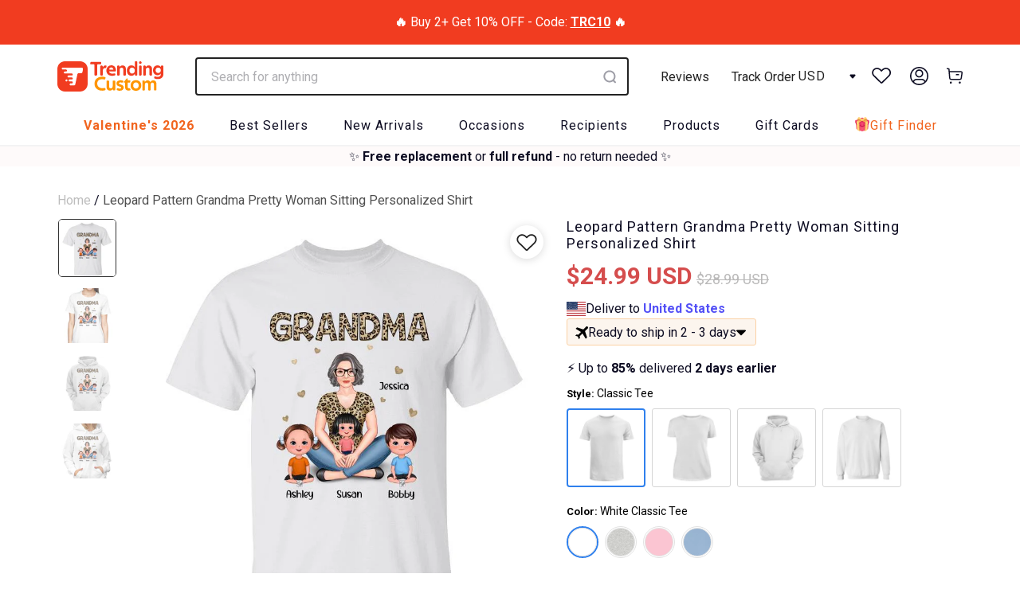

--- FILE ---
content_type: image/svg+xml
request_url: https://trendingcustom.com/cdn/shop/t/57/assets/shield-tick.svg?v=134234059600447727471684321061
body_size: 416
content:
<svg width="18" height="20" viewBox="0 0 18 20" fill="none" xmlns="http://www.w3.org/2000/svg">
<path fill-rule="evenodd" clip-rule="evenodd" d="M4.20704 2.70454C4.20704 1.29122 5.35275 0.145508 6.76607 0.145508H11.5016C12.7672 0.145508 13.7932 1.17152 13.7932 2.43717C13.7932 2.94344 14.2036 3.35384 14.7099 3.35384H15.2501C16.7029 3.35384 17.9807 4.48133 17.9215 6.02648C17.8456 8.00745 17.4608 11.185 15.9178 13.9971C15.4995 14.7593 14.9409 15.5081 14.337 16.2058L14.2916 16.2583C13.4229 17.2621 12.6986 18.099 11.9199 18.6694C11.0823 19.283 10.1884 19.5887 9.00014 19.5887C7.81187 19.5887 6.91795 19.283 6.08041 18.6694C5.30172 18.099 4.57741 17.2621 3.70872 16.2583L3.66326 16.2058C3.05939 15.5081 2.50078 14.7593 2.08251 13.9971C0.58912 11.2755 0.179689 8.40238 0.0866255 6.55895C0.00824373 5.00634 1.29517 3.88856 2.73989 3.88856H3.02301C3.67693 3.88856 4.20704 3.35846 4.20704 2.70454ZM6.76607 1.52051C6.11215 1.52051 5.58204 2.05062 5.58204 2.70454C5.58204 4.11785 4.43632 5.26356 3.02301 5.26356H2.73989C1.96976 5.26356 1.42659 5.83021 1.45988 6.48962C1.54737 8.2228 1.93267 10.8657 3.28796 13.3356C3.64448 13.9854 4.13817 14.6535 4.70291 15.3059C5.62885 16.3757 6.2541 17.0922 6.893 17.5602C7.48658 17.9951 8.09373 18.2137 9.00014 18.2137C9.90654 18.2137 10.5137 17.9951 11.1073 17.5602C11.7462 17.0922 12.3714 16.3757 13.2974 15.3059C13.8621 14.6535 14.3558 13.9854 14.7123 13.3356C16.1059 10.7959 16.475 7.86653 16.5475 5.97385C16.5733 5.30002 16.018 4.72884 15.2501 4.72884H14.7099C13.4443 4.72884 12.4182 3.70283 12.4182 2.43717C12.4182 1.93091 12.0078 1.52051 11.5016 1.52051H6.76607ZM12.1814 7.631C12.4771 7.86924 12.5237 8.30204 12.2854 8.5977L10.4025 10.9345C10.0611 11.3583 9.7598 11.7323 9.47983 11.9937C9.17924 12.2745 8.80552 12.5205 8.31259 12.5205C7.81966 12.5205 7.44594 12.2745 7.14535 11.9937C6.86538 11.7323 6.56413 11.3583 6.22266 10.9345L5.71475 10.3041C5.47652 10.0085 5.52307 9.57568 5.81873 9.33745C6.11439 9.09921 6.5472 9.14577 6.78543 9.44143L7.26347 10.0347C7.64396 10.5069 7.88404 10.8022 8.08384 10.9888C8.17773 11.0765 8.23771 11.1155 8.27218 11.1328C8.29784 11.1456 8.307 11.1455 8.31193 11.1455H8.31326C8.31818 11.1455 8.32735 11.1456 8.35301 11.1328C8.38747 11.1155 8.44745 11.0765 8.54134 10.9888C8.74114 10.8022 8.98122 10.5069 9.36171 10.0347L11.2148 7.73498C11.453 7.43932 11.8858 7.39277 12.1814 7.631Z" fill="#0D0C22"/>
</svg>


--- FILE ---
content_type: application/javascript; charset=utf-8
request_url: https://searchanise-ef84.kxcdn.com/preload_data.4G6Z5P6y9Y.js
body_size: 9520
content:
window.Searchanise.preloadedSuggestions=['best friends','valentines gift','valentines couple','fathers day gifts','christmas ornaments','2 layer wooden plaque','fathers day','custom christmas ornaments','ornaments personalized','grandparents and kids personalized','mothers day','for grandma','couples gift','family ornament','christmas family ornament','family canvas','mom and kids','couple ornament','grandma and grandkids ornament','family poster','mother daughter','dog mom','acrylic plaque','grandparents and kids ornament','gift for her','cat mom','memorial ornament','coffee mugs','mom and daughter','acrylic ornament','door mat','led night light','grandma ornament','christmas family','teacher gift personalized','family crossword art','anniversary for couple','you and me we got this','graduation gift personalized','mothers day gift','cat dad','blankets personalized','family with kids','cat ornament','dad and daughter','couple keychain','grandma shirt','besties ornament','christmas ornament','couple poster','key chains','dog ornament','mother and son','dog dad','baseball family','best friend\'s','mugs personalized','sisters ornament','grandpa ornament','baby first christmas ornament','t shirts','family christmas ornament','halloween personalize','mom and son','baseball ornament','pet memorial','christmas gifts','father\'s day gifts','baby first christmas','christmas light box','grandma garden','teacher gift','music fridge magnet','friends christmas ornament','sisters forever','i am always with you','grandpa and grandkid ornament','i love you to the moon and back','moon phase','husband and wife','light box','3d effect ornament','baseball dad','grandma ornament with grandkids','pillow personalized','grandparents and grandkids ornament','dad and son','ornaments personalized family','grandma kids','personalized poster','wooden plaque','car ornament','grandma and grandpa and grandchildren','grandmas garden','grandma and granddaughter','you me and the dogs','dog mom shirt','plaque led night light','crossword family','brother and sister','cat mug','grandkids ornament','christmas ornaments family','personalized cat ornaments','y2k couple personalized','cat doormat','wooden ornament','football family','family keychain','besties forever','soccer personalized','boyfriend and girlfriend','picture personalized','father\'s day','brothers and sisters','christmas ornaments personalized','we got this','retirement gift','phone case','christmas ornament besties','football personalized','best friend','boy ornament','memorial keychain','step dad fathers day','best friends ornaments','3d effect','dad hats','gifts for dad','acrylic block plaque','mom and son ornament','single mom ornament','family ornament 2023','night light','papa and grandkids','coffee cups','acrylic led night light','tumbler personalized','birth flower','anniversary gift for husband','valentine couple','fire fighter','pets ornament','family ornaments','fathers day mugs','mom and daughter ornament','graduation gift','grandpa shirt','football dad','personalized ornaments','door mats','dog ornaments','for grandpa','grandma and grandson','cat dad shirt','first christmas ornament','pregnancy ornament','snowman family','camping couple','family ornaments personalized','dance girl ornament','dog memorial','couple ornaments personalized','cheer leading ornament','custom photo','car hanger','crossword puzzle','to my daughter','expecting parents','frame for poster','cat shirts','memorial ornaments','family christmas ornaments','key chain','graduation ornament','family doormat','snow globe','personalized canvas','baby ornament','fathers day shirt','fall season','football ornament','happy fathers day','mother\'s day','glass ornament','father’s day gift','basketball family','grandma and grandkids','together since','mother daughter ornament','cardinal memorial ornament','acrylic block','sweatshirt for grandma','growing old together','bestie ornament','fishing dad','best dad ever','track and fields ornament','im always with you','like mother like daughter','birthday gift','wedding gifts','desk name plate','led light','halloween grandma','nana and grandkids','hoodie sweatshirt','family sitting back view','missing piece','couples custom','family with pets','mothers day mugs personalized','great grandma','father day','fathers day baseball','girl ornament','friends gift','always with you','grandpa and kids personalized','old couple','ceramic ornament','mom and kids ornament','daddys team','cat mom shirt','fist bump','baseball card','you and me','family crossword','best friend ornament','grandparents ornament','sports ornament','frames for poster','grandma\'s garden','couple mug','personalized acrylic ornament','siblings personalized','personalized doormat','dad keychain','fridge magnet','2024 family christmas ornament','garden flag','cheer leading','babys first christmas ornament','soccer dad','long distance','dad gifts','baseball mom','lgbt couple','wall decor','fathers day gifts for dad','beach towel','our first christmas ornament','valentine\'s day','mother and daughter','y2k couple','father’s day','memorial personalize','trading card','photo ornament','to my son','couple kissing','couple ornaments','canvas family','family tree','mother\'s day poster','grandkids christmas ornament','grandma sweatshirt personalized','name plate','name plate for desk','in memory of','fathers day hats','granddaughter personalized','soccer ornament','engagement ornament','father and son','acrylic keychain memorial','custom christmas ornaments family','first christmas','step dad','nana personalized','kids ornament','birth month flower','couple christmas ornament','a girl and her dog','back to school','gifts for mom','dream team','anniversary gifts','dog doormat','best dad','volley ball','family forever','grandma and grandpa','dad mug','fishing ornament','new baby','volleyball personalized','puzzle piece family','dad shirt','can cooler','fathers day keychain','family of 3 christmas ornament','wedding ornament','basketball ornament','dog mug','cat shirt','scrabble family','my missing piece','pillows couple','circle ceramic ornament','mothers day with children','fathers day frame','sister acrylic','dad and daughter ornament','personalized acrylic keychain','cat ornaments','metal sign','work besties','grandma christmas ornament','new home ornament','personalized acrylic plaque','for dad','daddys dream team','2023 family ornament','policeman officer','personalized ornament','nurse ornament','motorcycle couple','cats ornament','2025 christmas ornament','picture frame','love you to the moon and back','halloween shirt','acrylic led','you and me and the dogs','doll couple','grandson ornament','husband birthday','father and daughter','my order','personalized christmas ornaments','grandson and grandma','basketball dad','christmas couple','family sitting','police officer','expecting family','welcome mat','ornaments personalized grandma','volleyball ornament','gifts for grandma','personalized light box','action figure','coffee mug','graduation for girl','friend ornament','pet ornament','halloween personalize grandma','canvas print','family christmas','sister mugs','dad ornament','cat christmas ornament','ornament christmas','fathers day giftsforgrandpa','grandparents and grandchildren','couples ornaments','best friends plaque','back view couple sitting beach landscape','i am always with you ornament','aunt and niece','gift for dad','hockey fathers day','grandmas garden love grows here','grandma shirts','memorial gifts','christmas shirt','crossword poster','block plaque','christmas cards','wallet personalized','new home','dog mom ornament','2-layer wooden plaque','cups personalized','football team','best cat dad ever','family of 4 christmas ornament','grandparents kids ornament','gingerbread ornament','softball ornament','we are always with you','football mom','grandma plaque','mom mug','family beach','dad and kids','mother day','camping family','wedding anniversary gift','sister ornament','67 christmas ornament','couples gift anniversary','custom figure','great grandma gifts','girl ornaments','family ornament with pets','crossword ornament','t shirt','mom ornament','snowman light box','christmas family ornament with pets','dad and son ornament','gifts for grandpa','friends personalized christmas ornament','cat mom mug','beach couple','sun catcher','cheer ornament','pool sign personalized','acrylic ornaments personalized','grandparents and kids','father day gift','grandpa gifts','daughter in law','sisters acrylic','3d ornament','door sign','dumpster fire','song qr','grandma’s garden','christmas tree','throw blankets','horse ornament','pet memorial ornament','family back view','coffee cups for mothers day','back view','grandma ornaments','growing old together ornament','grandchildren ornament','daddy daughter','personalized shirt','cat dad mug','dance ornament','our moon','christmas memorial ornaments','gymnastics ornament','husband fathers day','gift for mom','wine glass','pop pop','happy birthday','teacher ornament','tee shirt','mom and son christmas ornament','family mug','memorial ornaments personalized','fathers day led light','husband wife ornament','snowman family ornament','friends ornament','grandma grandpa kids ornament','grandma and grandpa with kids ornament','crossword art','led night light couple','keychains personalized','mom and dad and kids','gifts for him','granddaughter ornament','family pillow','family and dogs ornaments','custom flower printed led night light','mothers day gifts','first mom now grandma','angel ornament','teacher doormat','i love you to the moon and back grandma','you me and the cats','couple love','grandma and grandson ornament','teen girl ornament','cardinal ornament','girl ornaments personalized','fishing couple','dad poster','wood sign','papa shirt','christmas tree ornament','track order','cat keychain','pregnancy announcement','standing wooden plaque','sibling ornament','graduation gift him','grandma hugging grandchild ornament','basketball boy','door mat personalized','family tree personalized','grandma and granddaughter ornament','truck ornament','office desk plaque','family of 5 ornaments','angel wings','best cat mom ever','football player','family led light','christmas ornaments grandma','dad baseball','boy ornaments personalized','for grandma ornament','kid ornament','for him','keychain couple','grandma grandkid ornament','wooden keychain','wallet card','nana ornament','cat mugs','horses personalized','coffee mugs fathers day','acrylic keychain','classroom personalized','grandma grandkids','mother and son ornament','qr code','family picture','3d effect custom figure','photo ornaments','grandpa ornament with kid','puzzle piece couple','family canvas with kids','dance girl','baseball player','moon ornament','dog dad ornament','single mom','expecting ornament','snow globe ornament','grandma christmas','custom ornaments','phone call keychain','personalized christmas ornament','desktop plaque','halloween cat','soccer family','scrabble names','football ornament personalized','daddy and daughter','father\'s day gifts personalized','ornament grandparents grandkids','cat memorial','runner ornament','mom gifts','son and mom','mom shirt','couple with dog','heart ornament','french bulldog','couple keychains','personalized tumbler','cheerleader ornament','daughter in law mothers day','mom daughter','besties mug','mom daughter ornament','11 oz mug','fathers day gift','grandma gifts','watercolor photo','family plaque','moms garden','cat pillow','tree ornament','dog christmas ornament','snowman grandparents and grandkids','action figure personalized','dad gift','teacher sign','soccer mom','this is us','fathers day gifts for son','hat personalized dad','fishing dad from kids','mimi and grandkids','fathers day poster','great grandparents','mom dad and kids','for her','golf father\'s day','couple plaque','personalized pets','to my husband','mom keychain','hockey personalized','field hockey','for mom','grandkids personalized','grandparent ornament','family with dog','cat mom ornament','rug personalized','cup personalized','mom tumbler','hockey family','grandma grandkids ornament','the call i wish i could take','coworkers personalized','fire fighter dad','grandparents and grandkids','nana shirt','me and my dog','music magnet','softball fathers day','hockey ornament','cartoon couple','baseball fathers day','gingerbread family','star map','teacher personalized','6 7 christmas ornament personalized','soccer ornament personalized','human servant cat mug','my order history','couple personalized','2025 christmas family ornament','cute grandma grandkids ornament','husband and wife christmas ornament','we caught the best dad','grandpa ornament with kids','teacher shirt','father daughter','kids ornaments','grandma hoodie','sisters mugs','dinosaur ornament','dog shirt','heart acrylic plaque','family night light','the days you became our mom','fire fighter ornament','mothers day mug','travel ornament','couple with dogs','mom and daughters','birthday woman','cat mom t shirt','i will always be with you','dad keychain with kids','bestie mug','dad plaque','flower pot','fathers day mug','football personalized ornament','retired shirt','order history','new baby ornament','dumpster fire ornament','6 7 christmas ornament','grandma keychain','mother and son christmas ornament','remembrance keepsake','grandma and grandpa ornament','to my daughter happy mothers day','snowman family personalized','christmas couple ornament','christmas ornament grandma','cat ornament christmas','family christmas ornaments personalized','single dad ornament','grandmother grandchildren','beach family','gnome couple','bullet tumbler','car visor','personalized family ornaments','scrabble family names','softball personalized','christmas mug','besties plaque','mother daughter mug','mother son','fathers day card','mom shirts','dog ornament christmas','great grandma personalized','sweatshirt mom','mom led light','grandma mug','basketball dream team','for family','classic cap','pregnancy family','wall art','nurse gifts','family portrait','girl dad','birthday gift for husband','best mom','light box christmas','grandparents and kids personalized ornament','couple christmas','boy mom','fathers day football','couples gift custom','man and dog ornament','led night light with personalization','tree ornaments','dog poster','flag football','travel tumbler','snowman ornament','grandfather personalized','track ornament','siblings ornament','wedding anniversary','friends ornaments personalized','camping doormat','grandpa fathers day','personalized t-shirts','christmas grandma and grandkid ornament','we got this back view couple','mom plaque','all ornaments','grandma tee shirt','custom christmas ornaments kid','papa gifts','grandpa and grandkids ornament','pictures personalization','discount code','you me and the dog','mom grandma','grandpa and grandkids','grandma and kids ornament','mother and kids','fridge magnet favorite song','starry night','water bottle','dog memorial ornament','personalized acrylic block plaque','teen ornament','cats shirt','couples ornament','my favorite place','uncle personalized','pool sign','old couple ornament','family with kids and with pets','sunflower personalized','valentines gifts','keychain for dad','i am always with you poster','key holder','coworkers christmas ornament','children ornament','67 ornament personalized','horses and girl','puzzle piece','car ornament couple','home decor','candle personalized','football card','office decor','sports personalized','missing you','grandkid ornament','wrestler personalized','family poster with pet','mom and daughter ornament personalized','boss gift','son ornament','kids christmas ornament','grandma poster','swimming ornament','best mom ever','books personalized','heart plaque','dad shirts','dog mom mug','family light up plaque','baby’s first christmas ornament','personalized family and dogs','dog dad shirt','little girl christmas ornament','granddaughter christmas ornament','dogs ornament','grandma tshirt','retirement shirt','teacher poster','dancer girl ornament','3d effect couple','pumpkin grandma','starry night custom birth moon','tee shirts','mom poster','fathers day gifts cups','siblings christmas ornament','family sign','golf ornament','valentines day','baseball ornaments','mothers day shirt','gift box','track and fields','dog keychain','happy mother day','engaged ornament','cat christmas','snowman grandma','biker couple','cat halloween','in memory','2023 christmas ornaments','family acrylic plaque','mother’s day','shirts personalized','crossword puzzle art','work friends','family and pets ornament','dance mom','daughter personalized','personalized key chain','personalized led night light','favorite place in the world couple','car visor clip','dad hat','funny ornament','nana and grandkids personalized','canvas couple','to the world you are a dad','grandpa keychain','auntie shirt','camping sign','dad and kids ornament','visor clip','christmas ornaments grandparents','ugly sweater','daughter ornament','grandma blanket','mother\'s day gift','grandpa mug','book lover','family canvas print','pregnancy couple','i love you to the moon and back ornament','magnet music','figure personalized acrylic','you me and the cat','cups for friends','office personalized','teachers personalized','couple shirt','my favorite place is next to you','partners in crime','christmas doormat','papa plaque','fleece blanket','memorial christmas ornaments','gymnastics christmas ornament','blankets for','stocking christmas','dog mom sweatshirt','mom and kids christmas','basketball girl','doll ornament','home sweet home','acrylic keychain phone call','to our son from parents','garden flags','mama personalized','grandma pillow','for sisters','mugs family','name plaque','ceramic mug','family of 3','family with pets ornament','couples christmas ornament','magnet with favorite song','acrylic desk name plate','first christmas married','pet portrait','fishing grandpa','christmas cat','1st christmas ornament','the day i met you','hats personalized','ornament family','basketball mom','dad birthday','christmas ornaments with couple and dog','poster frames','son in law fathers day','personalized poster family','pet ornaments','grandma granddaughter ornament','lake view couple','softball family','heaven memorial','riding partners for life','grandmas garden canvas','memorial poster','ornament acrylic','music ornament personalized','grandma mom heart personalized shirt','gift for grandma','brother and brother','beach landscape','fathers day canvas','wrestler ornament','grandchildren grandparents ornament','to my mom','trading card style','gigi personalized','mom and dad','ornaments personalized family christmas','sympathy gift','house ornament','gift for him','family with kids ornament','new mom','love you to the moon grandparents','like mother like son','to my son from mom','cat dad ornament','paw prints','fathers day hat','grandma shirt with grandkids','air force','couple sitting','whiskey glass','expecting parents ornament','ballet dance girl ornament','halloween doormat','mother and children','grandma sweatshirt','gymnastics personalized','in memory of personalized','man and dog','single mom with kids','personalized ornaments for family','moon and back ornament','photo gifts','grandma kids ornament','family personalized','doormats with family','cardinal memorial','baby christmas ornament','dads dream team','annoying each other','sisters and brother','boy and dog ornament','dog lovers','acrylic name plate','fathers day plaque','cat doormat personalized','ballerina ornament','couple car ornament','babys first christmas','wallet for man','kids ornaments personalized','butterflies memorial','sea glass','acrylic block led night light','long distance ornament','halloween dog','welcome to our home personalized door','soccer girl','grandpa and grandma and kid ornament','beach ornament','fathers day gifts for grandpa','christmas family ornament 2025','jewelry dish','friends mug','personalized music fridge magnet','couples together','mountain view','dad canvas','grandma halloween','sea glass ornament','christmas tree ornaments family','family shirt','christmas card','cheerleader girl','christmas personalized ornament','4th of july','family of 8 ornaments','couple led light','parents and child ornament','grandma light','volleyball girl','drive safe','cap personalized','rug mat personalized','birth month','daddy\'s team','couple ornament christmas','personalized mug','i am always with you family','personalized blankets','mountain view couple','hats for dad','christmas ornaments couple','policeman ornament','step mom','grandpa and grandson','memorial personalized','you & me we got this','key rings','grandma with grandkids','camping ornament','loss of loved one','gamer dad','grandma grandpa grandkids ornament','auntie gifts','cross country','family personalized ornaments','christmas ornaments family ornaments','christmas grandma','mom sweatshirt','couple qr keychain','grandmother granddaughter','bestie cup','birth flowers','couple gifts','wedding gift','aunt ornament','back view couple sitting','sheriff deputy','mother son ornament','couple wooden plaque','weightlifting ornament','family wall art','dog christmas','mothers day mugs','mom light','family of 4','coffee mugs mothers day','baby\'s first christmas','best dad ever shirt','dog mom hoodie','water color','ball ornament','couple beach','first fathers day','back view family','in memory ornament','mother day gift','circle ornament','couple with dog christmas ornament','personalized family','doll family','daddys dream team football','music box','coach ornament','family crossword artwork','dog and cat','daddys team fist bump','to my wife','best dog dad ever','father and daughter ornament','snowman family light up','i caught the best dad','christmas gift','son in law','hoodie grandma','best cat dad','grandma grandpa','mom son ornament','anniversary gift','beer glass','coach gifts','custom keychain','fall shirt','couple pillow','outdoor doormats','keychains in memorial','family crossword art poster','big sister','color guard','dog and cat ornament','mother\'s day shirts','softball girl','best cat mom','grandma hoodie sweatshirt','family christmas personalized','2025 family ornament','soccer team fathers day','couple and dog','custom christmas ornament','hat personalized','hero couple','dad football','father and son ornament','mugs dogs','new parents','blanket couple','toy box','baby christmas','mother and daughter ornament','musical fridge magnet','softball mom','mothers day for daughter','graduate ornament','2024 christmas ornament','poster couple','just married','cross country personalized','couple night light','glass cups','mom key chains','hockey mom','red truck','doll couple sitting','floor mat','mother daughters','pregnancy ornament and family','christmas acrylic ornament','family christmas ornament 2023','american flag','family puzzle','mom night light','volleyball player','tennis ornament','brother and sister ornament','besties ornament acrylic','funny couple','gnome ornament','boyfriend and girlfriend ornament','baseball card fathers day','hugging grandma ornament','teen boy','ceramic ornament sister','grandparents ornaments','single person personalized ornament','black family','baby ornament personalized','first christmas couple','you and me we got this poster','our first christmas','mothers day baseball','me and the dogs','grandpa shirts','couple and dog ornament','baseball ornament kid','couple back view','first home ornament','shaker ornament','mother’s day gifts','fathers day grandpa','teacher door sign','family and pets','remembrance ornament','girls ornament','couple doormat','father’s day gifts','cat tshirt','grandpa light','grandma light box','mother daughter christmas ornament','engagement gifts','military personalized','fathers day gifts baseball','personalized family poster','led candle','love being grandma','girl and cat ornament','grandpa gift','acrylic family christmas ornament','bear family','first christmas as a family of 3','first mother\'s day','mom and kids shirt','mom mugs','dad hat for father\'s','grandma grandpa ornament','family keychains','christmas family ornament 2023','suncatcher ornament','grandma ornaments personalized','grandpa grandma with kids ornament','six seven','best friends keychain','pillows cats','in loving memory','christmas blanket','dog cat','coffee cup','fathers day baseball card','we love you to the moon and back','best friends tumbler','christmas ornaments dogs','crossword family names','book ornament','3d effect acrylic','army ornament','to my daughter mug','grandpa and kids ornament','soul sisters','key chain for him','baseball family ornament','fathers day for grandpa','acrylic night light','grandma led','boyfriend gift','to the world you are a mom','mommy light','watercolor pet','upload photo','birthday man','brothers ornament','adult family ornament','pictures of family','poster family','work plaque','mother and daughters','man and woman','christmas dog','grandpa and kids ornament personalized','this is us canvas','loss of pet','baseball ornament personalized','kissing couple','family sitting back view retro vintage','best friends shirt','married couple','baseball boy','girls trip','child ornament','gift box for custom ornament','dads team','graduation ornament 2025','refrigerator magnet personalized','personalized pillow','wife and husband','girl and dog','always with you ornament','family with dogs ornament','dads fathers day','grandma night light','mothers day gift for daughter','weightlifting christmas ornament','coffee mugs family','love you to the moon and back ornament','grandma and kids','grandpa christmas ornament','sports christmas ornament','baseball player ornament','race car ornament','acrylic led light','grandma and grandkid ornament','mimi shirt','sister gifts','figure skating','family and dog','cat and dog ornament','firefighter family','mom dad and kids ornament','christmas besties','swimmer ornament','kid ornaments','girl and dog ornament','grandma hugging','runner ornament girl','new home ornaments personalized','butterfly memorial','son mugs','office sign','best friend\'s ornaments','dog ornaments personalized','mom and son plaque','christmas shirts','personalized door mat','bonus dad','grandpa and kids','sisters ornaments personalized','light up','christmas plaque','memorial plaque','family memorial','engaged couple','fathers day fishing','retired grandma','mom garden','memory ornaments','valentines day couple','mom blanket','grandpa hat','acrylic ornaments','wooden ornaments','grandma t shirt and grandkids','dog dad mug','grandma garden poster','cat blanket','soccer personalized ornament','mom and sons','cooler tumbler','graduation gift personalized boy','construction ornament','3d ornaments','mom and kids keychain','motorcycle personalized','dad cap','dog portrait','soccer boy','big family','cheer leading ornament girl','baseball dad card','2-layered wooden plaque','baseball poster','santa family','dog halloween','dance dad','couple light up','custom photo ornament','magnets with music','ornament couple','hairdresser ornament','dad christmas ornament','best grandpa ever','back view couple','senior graduation','family mugs','grandma grandson','christmas family ornaments','grandpa ornament with grandkids','dog pillow','granny shirt','grandparents christmas ornament','motorcycle ornament','grandma christmas ornaments','artistic girl ornament','dumpster fire response team','dance ornament 3d','daddy team','whole family','dog dad t shirt','besties shirt','halloween family','our family','couple led night light','mom keychain with kids','ornaments personalized couple','same sex couple','single mom ornament 2023','3d family christmas ornaments','grandpa tee','brothers and sister','dog mom shirt personalized','class of 2025','co worker','family ornament with dog','welcome doormat','family forever poster','fathers day basketball','christmas stocking','sister blanket','anniversary for him','teacher plaque','co workers','fishing shirt','lamp night light','personalized keychain','mom son','our grandkids','for grandma plaque','photo christmas ornament','first home','best friends mug','mom moon phase poster','soccer team','key chain couple','for grandparents','for mom personalized gifts','family name','sisters plaque','hockey dad','retirement men','truck driver','angel baby','song keychain','school teacher','family crossword poster','doll family ornament','human servant','highland cow','jewelry box','baby ornaments','stained glass','cheerleading ornament','gamer personalized','grandma and grandchild ornament','father\'s day gift','pet lovers','cats mug','soccer girl ornament','couple led','best friend mug','family wooden plaque','gifts for grandparents','coffee mugs for couple','candle holder','crystal ball','cat ornament personalized','wooden sign','cat hoodie','refrigerator magnet','backpack personalized','personalized canvas family','brother and sisters','grandma doormat','cow ornament','bestie blanket','daddy keychain','cancel order','dad mugs','memorial canvas','dog blanket','siblings forever','pop pop shirt','pet poster','cat mom hoodie','father\'s day shirt','mommy and kids','together since ornament','house warming','doll couple kissing','family of 6 ornaments christmas','personalized picture','sports card','construction man','glass can','led light box','classroom doormat','phone cases','song magnet','key chain always with you','musical magnets with song','personalized 2-layer wooden plaque','stand for acrylic plaque','personalized dog ornaments','golf gifts','name ornament','grandma and 2 grandkid','firefighter couple','pool signs','cat and dog','girl and her dog','grandma snowman','family blanket','grandfather shirt','cat poster','dad fist bump','best friends ornaments personalized','pet mug','friends ornaments','dad daughter','fall family','grandma\'s garden love grows here','meowy christmas','3d couple','were always with you','dad soccer','best grandma ever','frame light box','old couple growing old together','cats and dogs','memorial shirt','like father like daughter','grandpa fishing','tote bag','fishing ornament personalized','school ornament','grandparent ornament with grandkids','you me and the dogs canvas','grandma garden led','cat tumbler','customized christmas ornament','step dad fathers day gifts','little girl ornament','mama bear','photo poster','father daughter gift','best team ever','for grandma led night','grandma gifts personalized','bird nerd','i love you','1st christmas','halloween couple','dad baseball card','graduation cap topper','beat friends','personalized hoodies','great grandpa','christmas sweatshirt','family gift','for daughter','baby newborn','thank you gifts','gifts for daughter','flag football personalized','american football','missing piece to my heart','mommy and son','fathers day gifts daddy s team','daughter mothers day gifts','doll couple christmas ornament','grandma gift','grandpa poster','pajamas set','daddys dream team baseball','girlfriend birthday','10 person family','christmas ornaments family 3','grandpa baseball','work ornament','mom moon','family names crossword puzzle','dance girl ornament personalized','nana’s garden','birth month flowers','to the moon and back christmas ornament','acrylic plaque you and me','sisters ornament christmas','family photo','all christmas ornaments','girl christmas ornament','dad led','mug for dad','merry christmas','caught the best dad','sport ornament','the only thing better','i am always with you plaque','ornaments grandparents','cat lovers','family of 4 ornament','4 in 1 can cooler','navy serviceman','picture ornament','grandmas garden mat','professional grandma','boy christmas ornament','married christmas ornament','dad night light','personalized sweatshirt','christmas cards cats','mommy and daughter','brothers and sisters forever','ornament grandma','group ornament','couple on beach','son birthday','you are my sunshine','mom and kid','mom christmas ornament','grandma personalized shirt','pet pillows','personalized dad gifts','farm couple','christmas pillow','grandma‘s garden','christmas ornaments sisters','mothers and daughters','i\'m always with you','dad cup','fathers day cup','grandma with grandkids ornament','husband gifts','lost loved one','ice hockey','personalized gifts','mother mug','anniversary ornaments','night light family','fall grandma shirt','led night','family personalized poster','dad acrylic','mom baseball','cat sweatshirt personalized','acrylic christmas ornament','metal wallet card','grandparents grandkids crossed legs sitting personalized acrylic ornament christmas gift for granddaughter grandson','crossword mug','christmas ornaments memorial','bestie tumbler','fields hockey','truck ornament personalized','couple frame','couples keychain','mother\'s day mug','welcome mats','patio signs','teen and grandma','t shirts grandma','dinosaur family','ski ornament','to mom from daughter','dog mugs','calendar anniversary','single parent ornament','karate boy','hockey card','teen boy ornament','kids personalized christmas ornament','christmas mugs','to the moon and back','anniversary gift for couple gift for him gift for her','mom and grandma','papa keychain','gifts for men','personalized shirts','son fathers day from mom','cards christmas','race car','mothers day keychain','love grows here','dachshund christmas','crossword canvas','custom t shirts','the day you became our mom','camping flag','christmas ornaments graduation','basketball boy ornament','dancer ornament','grandma grandson ornament','christmas cat ornament','grandparents doormat','greeting card','wood ornament','round family christmas ornaments','family acrylic','basketball card','family led','the days you became our dad','grandma sweatshirts','boy and dog','gingerbread family ornament','cardinal ornaments','couples gift ornament','family of 7','couple light box','grandma led night light','cat garden flag','cheer leader','family with dogs','grandma witch','fathers day soccer','coffee cups father’s day','dream team football','swimming girl','gymnastic girl','mothers day poster','retirement mug','cat christmas ornaments','for son','grandma christmas shirt','mother\'s day plaque','for grandma shirt','music ornament','grandparents grandkid ornament','mom i love you to the moon','the family','family acrylic christmas ornament','fathers day cups','custom canvas','baseball family card','3 best friends','cheer mom','grandparents and personalized ornaments','always with you keychain','mothers day gifts personalized','sister ornaments','couples poster','daddy dream team','i love you more','custom family','horses personalized ornament','cat door mat','engagement christmas ornament','large family','mom grandma great grandma','to my son mug','mom led','family of 5','sister mug','boyfriend girlfriend/wife','mom and children','first christmas baby','for couples','christmas canvas','moms garden grows here','motorcycle family','ginger bread','dirt bike','drink tumbler','wine tumbler','gifts for husband','cups for couple','cat sweatshirt','mom’s garden','sisters mug','miles apart','mother in law','gift for daughter','bride and groom','wife birthday','cat pillows','grandkids shirt','grand kids','cousin ornament','nurse shirt','big family ornament','christmas couple personalized ornament','grandma and grandpa with grandkids','welcome sign','father son','grandpa ornaments','grandma halloween shirt','softball ornament personalized','football dad card','key chain for dad','grandfather ornament','baby\'s first christmas ornament','sexy couple','grandpa and granddaughter','photo keychain','family forever beach','one person ornament','christmas poster','metal keychain','moon and back christmas ornament','grandparents ornament with grandkids','personalized blanket','pop pop father day','band ornament','a girl and her dog ornament','halloween mug','softball dad','love you to the moon','fathers day from daughter','grandpa grandkids ornament','life is better with grandkids','wood plaque','papa ornament','grandpa t shirt','retro vintage family sitting on a beach','plaque led night light grandma','mom hoodie','grandma and kids personalized','track and field ornament','class of 2026','couple kissing keychain','expecting mom','couple car hanger','memorial blanket','acrylic ornament family','to our daughter from parents','caps personalized','3d christmas ornaments','ice skater','gift for mother','dad tshirt','papa shirt personalized','policeman officer desk','to my granddaughter','woman and dog','large family christmas ornament','dad and son custom','pregnant ornament','dog mat','big sister ornament','xmas ornaments','scrabble names poster','acrylic christmas family ornament','you and me and the dog','acrylic keychain i will always be with you','fathers day for son','acrylic family','just a girl who loves her cats','mothers day moon','firefighter ornament','aunt niece','dog fall','ballerina dancer','little boy ornament','grandma pumpkin','dad basketball','uncle and kids','mom and dad and kids ornament','pet christmas ornament','bestie mugs','grandkids make life grand','name night light','christmas cards personalized','good morning human servant','rv camping','deputy sheriff','cutting board','couple hugging kissing','santa ornament','family gifts','fishing family','christmas stockings','family puzzle crossword','dad dog','daddy son','dancer girl ornament personalized','moon phase poster','christmas ornaments baseball','lgbt with family','personalized acrylic','best friends ornament','dog and cat family','kids christmas ornaments','daughter birthday','new baby christmas ornament','couple christmas ornaments','paw paw','orders history','mothers day canvas','besties forever ornament','growing old together since','family light','long distance family','friend mug','christmas in heaven','custom blanket','desk plaque','runner ornament boy','gamer son','grandpa christmas','mom to grandmother','football player ornament','son christmas ornament','custom ornament','christmas ornaments kids','pets and family ornaments','gothic family','im always with you ornament','christmas cats','daddy’s dream team','grandpa fathers day custom','dad fishing','dad and dog','grandma canvas','moon poster','grandma’s flower garden','couple kiss','christmas ornaments personalized kids','personalized poster couple','hockey ornament personalized','wood ornaments personalized','christmas dogs','7 person family','globe ornament','gifts for dad fathers day','dad gifts fathers day','gift for friends','car hanging acrylic ornament','dad team','glass ornaments personalized','pet memorial personalized','girl personalized ornament','single mom ornament christmas','couple acrylic plaque','great grandparents personalized','personalized mats','coworker ornament','for boyfriend','besties christmas','office plaque','house warming gift','mothers day daughter','just married ornament','wings on person','cheer leading ornament personalized','starry night the day you became mom','dad fathers day','besties ornaments personalized','picture frames','grand daughter','army dad','dog photo','im not retired im professional grandma','block led night light','personalized snow globe','twins pregnancy','hugging ornament','mom and daughter personalized','soccer player','we caught the best mom','water bottles','teacher ornament personalized','grandma grandpa grandchild','engaged couple ornament','grandpa tshirt','bestie keychain'];

--- FILE ---
content_type: text/javascript; charset=utf-8
request_url: https://trendingcustom.com/products/leopardpatterngrandmaprettywomansitting-737202.js
body_size: 3839
content:
{"id":7678812848370,"title":"Leopard Pattern Grandma Pretty Woman Sitting Personalized Shirt","handle":"leopardpatterngrandmaprettywomansitting-737202","description":"\u003cp\u003e\u003cspan style=\"font-weight: 400;\"\u003eIt’s not easy to satisfy everyone when it comes to apparel, especially when choosing one as a gift - unless you opt for our personalized apparel. A personalized shirt is a perfect gift for all occasions and makes your loved one feel even more special. \u003c\/span\u003e\u003c\/p\u003e\n\u003cp\u003e\u003cstrong\u003eProduct details:\u003c\/strong\u003e\u003c\/p\u003e\n\u003cul\u003e\n\u003cli style=\"font-weight: 400;\"\u003e\u003cspan style=\"font-weight: 400;\"\u003e100% cotton (99% for ash\/grey colors, 50% for hoodie)\u003c\/span\u003e\u003c\/li\u003e\n\u003cli style=\"font-weight: 400;\"\u003e\u003cspan style=\"font-weight: 400;\"\u003eDecoration type: DTG Printing\u003c\/span\u003e\u003c\/li\u003e\n\u003c\/ul\u003e\n\u003cp\u003e\u003cstrong\u003ePersonalization:\u003c\/strong\u003e\u003c\/p\u003e\n\u003cul\u003e\n\u003cli style=\"font-weight: 400;\"\u003e\u003cspan style=\"font-weight: 400;\"\u003ePlease fill in the required fields and carefully double-check the spelling\u003c\/span\u003e\u003c\/li\u003e\n\u003cli style=\"font-weight: 400;\"\u003e\u003cspan style=\"font-weight: 400;\"\u003eTo ensure the best looking, please use standard English only and exclude special characters\u003c\/span\u003e\u003c\/li\u003e\n\u003cli style=\"font-weight: 400;\"\u003e\u003cspan style=\"font-weight: 400;\"\u003eThe last step, click “Preview Your Personalization” to get a glimpse of the wonderful creation you've made\u003c\/span\u003e\u003c\/li\u003e\n\u003c\/ul\u003e\n\u003cp\u003e\u003cspan style=\"font-weight: 400;\"\u003eLet’s create your own shirt and click “Add To Cart” NOW to get one!\u003c\/span\u003e\u003c\/p\u003e","published_at":"2022-06-10T01:11:39-07:00","created_at":"2022-06-08T20:14:45-07:00","vendor":"Trending Custom","type":"T-Shirt","tags":["09\/06\/2022","22060835848","customily","dreamship","Family – Grandparents","grandmaing","hide vlt 0102","judge","Leopard Pattern Grandma Pretty Woman Sitting Personalized Shirt","mother's day","Personalized","shirt","us-shipping"],"price":2499,"price_min":2499,"price_max":4699,"available":true,"price_varies":true,"compare_at_price":2899,"compare_at_price_min":2899,"compare_at_price_max":5099,"compare_at_price_varies":true,"variants":[{"id":43206665240818,"title":"Classic Tee \/ White Classic Tee \/ S","option1":"Classic Tee","option2":"White Classic Tee","option3":"S","sku":"TS-BS-F-S-White-22060835848","requires_shipping":true,"taxable":true,"featured_image":{"id":37580368675058,"product_id":7678812848370,"position":1,"created_at":"2022-06-08T20:14:46-07:00","updated_at":"2022-06-08T20:14:46-07:00","alt":"Leopard Pattern Grandma Pretty Woman Sitting Personalized Shirt","width":800,"height":800,"src":"https:\/\/cdn.shopify.com\/s\/files\/1\/0638\/0811\/0834\/products\/a74f9513-e91e-49e1-b5cd-5530b3ae8d7a.jpg?v=1654744486","variant_ids":[43206665240818,43206665273586,43206665306354,43206665339122,43206665371890,43206665404658,43206665437426,43206665502962,43206665535730,43206665568498,43206665601266,43206665634034,43206665666802,43206665699570,43206665732338,43206665765106,43206665797874,43206665830642,43206665863410,43206665896178,43206665928946,43206665961714,43206665994482,43206666027250,43206666060018,43206666092786,43206666125554,43206666158322,43206666191090,43206666223858,43206666256626,43206666289394,43206666322162,43206666354930,43206666387698,43206666420466,43206666453234,43206666486002,43206666518770,43206666551538,43206666617074,43206666682610,43206666780914,43206666846450,43206666911986,43206666977522,43206667075826,43206667141362,43206667206898,43206667272434,43206667337970,43206667436274,43206667501810,43206667567346,43206667632882,43206667698418,43206667763954,43206667862258,43206667927794,43206667993330,43206668091634,43206668157170,43206668222706,43206668255474,43206668288242,43206668321010,43206668353778,43206668386546,43206668419314,43206668452082,43206668484850,43206668517618,43206668550386,43206668583154,43206668615922,43206668648690,43206668681458,43206668714226,43206668746994,43206668779762,43206668812530,43206668845298,43206668878066,43206668910834,43206668943602,43206668976370,43206669009138,43206669041906,43206669074674,43206669107442,43206669140210,43206669172978,43206669205746,43206669238514,43206669271282,43206669304050,43206669336818]},"available":true,"name":"Leopard Pattern Grandma Pretty Woman Sitting Personalized Shirt - Classic Tee \/ White Classic Tee \/ S","public_title":"Classic Tee \/ White Classic Tee \/ S","options":["Classic Tee","White Classic Tee","S"],"price":2499,"weight":0,"compare_at_price":2899,"inventory_management":null,"barcode":null,"featured_media":{"alt":"Leopard Pattern Grandma Pretty Woman Sitting Personalized Shirt","id":30150596100338,"position":1,"preview_image":{"aspect_ratio":1.0,"height":800,"width":800,"src":"https:\/\/cdn.shopify.com\/s\/files\/1\/0638\/0811\/0834\/products\/a74f9513-e91e-49e1-b5cd-5530b3ae8d7a.jpg?v=1654744486"}},"quantity_rule":{"min":1,"max":null,"increment":1},"quantity_price_breaks":[],"requires_selling_plan":false,"selling_plan_allocations":[]},{"id":43206665273586,"title":"Classic Tee \/ White Classic Tee \/ M","option1":"Classic Tee","option2":"White Classic Tee","option3":"M","sku":"TS-BS-F-M-White-22060835848","requires_shipping":true,"taxable":true,"featured_image":{"id":37580368675058,"product_id":7678812848370,"position":1,"created_at":"2022-06-08T20:14:46-07:00","updated_at":"2022-06-08T20:14:46-07:00","alt":"Leopard Pattern Grandma Pretty Woman Sitting Personalized Shirt","width":800,"height":800,"src":"https:\/\/cdn.shopify.com\/s\/files\/1\/0638\/0811\/0834\/products\/a74f9513-e91e-49e1-b5cd-5530b3ae8d7a.jpg?v=1654744486","variant_ids":[43206665240818,43206665273586,43206665306354,43206665339122,43206665371890,43206665404658,43206665437426,43206665502962,43206665535730,43206665568498,43206665601266,43206665634034,43206665666802,43206665699570,43206665732338,43206665765106,43206665797874,43206665830642,43206665863410,43206665896178,43206665928946,43206665961714,43206665994482,43206666027250,43206666060018,43206666092786,43206666125554,43206666158322,43206666191090,43206666223858,43206666256626,43206666289394,43206666322162,43206666354930,43206666387698,43206666420466,43206666453234,43206666486002,43206666518770,43206666551538,43206666617074,43206666682610,43206666780914,43206666846450,43206666911986,43206666977522,43206667075826,43206667141362,43206667206898,43206667272434,43206667337970,43206667436274,43206667501810,43206667567346,43206667632882,43206667698418,43206667763954,43206667862258,43206667927794,43206667993330,43206668091634,43206668157170,43206668222706,43206668255474,43206668288242,43206668321010,43206668353778,43206668386546,43206668419314,43206668452082,43206668484850,43206668517618,43206668550386,43206668583154,43206668615922,43206668648690,43206668681458,43206668714226,43206668746994,43206668779762,43206668812530,43206668845298,43206668878066,43206668910834,43206668943602,43206668976370,43206669009138,43206669041906,43206669074674,43206669107442,43206669140210,43206669172978,43206669205746,43206669238514,43206669271282,43206669304050,43206669336818]},"available":true,"name":"Leopard Pattern Grandma Pretty Woman Sitting Personalized Shirt - Classic Tee \/ White Classic Tee \/ M","public_title":"Classic Tee \/ White Classic Tee \/ M","options":["Classic Tee","White Classic Tee","M"],"price":2499,"weight":0,"compare_at_price":2899,"inventory_management":null,"barcode":null,"featured_media":{"alt":"Leopard Pattern Grandma Pretty Woman Sitting Personalized Shirt","id":30150596100338,"position":1,"preview_image":{"aspect_ratio":1.0,"height":800,"width":800,"src":"https:\/\/cdn.shopify.com\/s\/files\/1\/0638\/0811\/0834\/products\/a74f9513-e91e-49e1-b5cd-5530b3ae8d7a.jpg?v=1654744486"}},"quantity_rule":{"min":1,"max":null,"increment":1},"quantity_price_breaks":[],"requires_selling_plan":false,"selling_plan_allocations":[]},{"id":43206665306354,"title":"Classic Tee \/ White Classic Tee \/ L","option1":"Classic Tee","option2":"White Classic Tee","option3":"L","sku":"TS-BS-F-L-White-22060835848","requires_shipping":true,"taxable":true,"featured_image":{"id":37580368675058,"product_id":7678812848370,"position":1,"created_at":"2022-06-08T20:14:46-07:00","updated_at":"2022-06-08T20:14:46-07:00","alt":"Leopard Pattern Grandma Pretty Woman Sitting Personalized Shirt","width":800,"height":800,"src":"https:\/\/cdn.shopify.com\/s\/files\/1\/0638\/0811\/0834\/products\/a74f9513-e91e-49e1-b5cd-5530b3ae8d7a.jpg?v=1654744486","variant_ids":[43206665240818,43206665273586,43206665306354,43206665339122,43206665371890,43206665404658,43206665437426,43206665502962,43206665535730,43206665568498,43206665601266,43206665634034,43206665666802,43206665699570,43206665732338,43206665765106,43206665797874,43206665830642,43206665863410,43206665896178,43206665928946,43206665961714,43206665994482,43206666027250,43206666060018,43206666092786,43206666125554,43206666158322,43206666191090,43206666223858,43206666256626,43206666289394,43206666322162,43206666354930,43206666387698,43206666420466,43206666453234,43206666486002,43206666518770,43206666551538,43206666617074,43206666682610,43206666780914,43206666846450,43206666911986,43206666977522,43206667075826,43206667141362,43206667206898,43206667272434,43206667337970,43206667436274,43206667501810,43206667567346,43206667632882,43206667698418,43206667763954,43206667862258,43206667927794,43206667993330,43206668091634,43206668157170,43206668222706,43206668255474,43206668288242,43206668321010,43206668353778,43206668386546,43206668419314,43206668452082,43206668484850,43206668517618,43206668550386,43206668583154,43206668615922,43206668648690,43206668681458,43206668714226,43206668746994,43206668779762,43206668812530,43206668845298,43206668878066,43206668910834,43206668943602,43206668976370,43206669009138,43206669041906,43206669074674,43206669107442,43206669140210,43206669172978,43206669205746,43206669238514,43206669271282,43206669304050,43206669336818]},"available":true,"name":"Leopard Pattern Grandma Pretty Woman Sitting Personalized Shirt - Classic Tee \/ White Classic Tee \/ L","public_title":"Classic Tee \/ White Classic Tee \/ L","options":["Classic Tee","White Classic Tee","L"],"price":2599,"weight":0,"compare_at_price":2999,"inventory_management":null,"barcode":null,"featured_media":{"alt":"Leopard Pattern Grandma Pretty Woman Sitting Personalized Shirt","id":30150596100338,"position":1,"preview_image":{"aspect_ratio":1.0,"height":800,"width":800,"src":"https:\/\/cdn.shopify.com\/s\/files\/1\/0638\/0811\/0834\/products\/a74f9513-e91e-49e1-b5cd-5530b3ae8d7a.jpg?v=1654744486"}},"quantity_rule":{"min":1,"max":null,"increment":1},"quantity_price_breaks":[],"requires_selling_plan":false,"selling_plan_allocations":[]},{"id":43206665339122,"title":"Classic Tee \/ White Classic Tee \/ XL","option1":"Classic Tee","option2":"White Classic Tee","option3":"XL","sku":"TS-BS-F-XL-White-22060835848","requires_shipping":true,"taxable":true,"featured_image":{"id":37580368675058,"product_id":7678812848370,"position":1,"created_at":"2022-06-08T20:14:46-07:00","updated_at":"2022-06-08T20:14:46-07:00","alt":"Leopard Pattern Grandma Pretty Woman Sitting Personalized Shirt","width":800,"height":800,"src":"https:\/\/cdn.shopify.com\/s\/files\/1\/0638\/0811\/0834\/products\/a74f9513-e91e-49e1-b5cd-5530b3ae8d7a.jpg?v=1654744486","variant_ids":[43206665240818,43206665273586,43206665306354,43206665339122,43206665371890,43206665404658,43206665437426,43206665502962,43206665535730,43206665568498,43206665601266,43206665634034,43206665666802,43206665699570,43206665732338,43206665765106,43206665797874,43206665830642,43206665863410,43206665896178,43206665928946,43206665961714,43206665994482,43206666027250,43206666060018,43206666092786,43206666125554,43206666158322,43206666191090,43206666223858,43206666256626,43206666289394,43206666322162,43206666354930,43206666387698,43206666420466,43206666453234,43206666486002,43206666518770,43206666551538,43206666617074,43206666682610,43206666780914,43206666846450,43206666911986,43206666977522,43206667075826,43206667141362,43206667206898,43206667272434,43206667337970,43206667436274,43206667501810,43206667567346,43206667632882,43206667698418,43206667763954,43206667862258,43206667927794,43206667993330,43206668091634,43206668157170,43206668222706,43206668255474,43206668288242,43206668321010,43206668353778,43206668386546,43206668419314,43206668452082,43206668484850,43206668517618,43206668550386,43206668583154,43206668615922,43206668648690,43206668681458,43206668714226,43206668746994,43206668779762,43206668812530,43206668845298,43206668878066,43206668910834,43206668943602,43206668976370,43206669009138,43206669041906,43206669074674,43206669107442,43206669140210,43206669172978,43206669205746,43206669238514,43206669271282,43206669304050,43206669336818]},"available":true,"name":"Leopard Pattern Grandma Pretty Woman Sitting Personalized Shirt - Classic Tee \/ White Classic Tee \/ XL","public_title":"Classic Tee \/ White Classic Tee \/ XL","options":["Classic Tee","White Classic Tee","XL"],"price":2699,"weight":0,"compare_at_price":3099,"inventory_management":null,"barcode":null,"featured_media":{"alt":"Leopard Pattern Grandma Pretty Woman Sitting Personalized Shirt","id":30150596100338,"position":1,"preview_image":{"aspect_ratio":1.0,"height":800,"width":800,"src":"https:\/\/cdn.shopify.com\/s\/files\/1\/0638\/0811\/0834\/products\/a74f9513-e91e-49e1-b5cd-5530b3ae8d7a.jpg?v=1654744486"}},"quantity_rule":{"min":1,"max":null,"increment":1},"quantity_price_breaks":[],"requires_selling_plan":false,"selling_plan_allocations":[]},{"id":43206665371890,"title":"Classic Tee \/ White Classic Tee \/ 2XL","option1":"Classic Tee","option2":"White Classic Tee","option3":"2XL","sku":"TS-BS-F-2XL-White-22060835848","requires_shipping":true,"taxable":true,"featured_image":{"id":37580368675058,"product_id":7678812848370,"position":1,"created_at":"2022-06-08T20:14:46-07:00","updated_at":"2022-06-08T20:14:46-07:00","alt":"Leopard Pattern Grandma Pretty Woman Sitting Personalized Shirt","width":800,"height":800,"src":"https:\/\/cdn.shopify.com\/s\/files\/1\/0638\/0811\/0834\/products\/a74f9513-e91e-49e1-b5cd-5530b3ae8d7a.jpg?v=1654744486","variant_ids":[43206665240818,43206665273586,43206665306354,43206665339122,43206665371890,43206665404658,43206665437426,43206665502962,43206665535730,43206665568498,43206665601266,43206665634034,43206665666802,43206665699570,43206665732338,43206665765106,43206665797874,43206665830642,43206665863410,43206665896178,43206665928946,43206665961714,43206665994482,43206666027250,43206666060018,43206666092786,43206666125554,43206666158322,43206666191090,43206666223858,43206666256626,43206666289394,43206666322162,43206666354930,43206666387698,43206666420466,43206666453234,43206666486002,43206666518770,43206666551538,43206666617074,43206666682610,43206666780914,43206666846450,43206666911986,43206666977522,43206667075826,43206667141362,43206667206898,43206667272434,43206667337970,43206667436274,43206667501810,43206667567346,43206667632882,43206667698418,43206667763954,43206667862258,43206667927794,43206667993330,43206668091634,43206668157170,43206668222706,43206668255474,43206668288242,43206668321010,43206668353778,43206668386546,43206668419314,43206668452082,43206668484850,43206668517618,43206668550386,43206668583154,43206668615922,43206668648690,43206668681458,43206668714226,43206668746994,43206668779762,43206668812530,43206668845298,43206668878066,43206668910834,43206668943602,43206668976370,43206669009138,43206669041906,43206669074674,43206669107442,43206669140210,43206669172978,43206669205746,43206669238514,43206669271282,43206669304050,43206669336818]},"available":true,"name":"Leopard Pattern Grandma Pretty Woman Sitting Personalized Shirt - Classic Tee \/ White Classic Tee \/ 2XL","public_title":"Classic Tee \/ White Classic Tee \/ 2XL","options":["Classic Tee","White Classic Tee","2XL"],"price":2799,"weight":0,"compare_at_price":3199,"inventory_management":null,"barcode":null,"featured_media":{"alt":"Leopard Pattern Grandma Pretty Woman Sitting Personalized Shirt","id":30150596100338,"position":1,"preview_image":{"aspect_ratio":1.0,"height":800,"width":800,"src":"https:\/\/cdn.shopify.com\/s\/files\/1\/0638\/0811\/0834\/products\/a74f9513-e91e-49e1-b5cd-5530b3ae8d7a.jpg?v=1654744486"}},"quantity_rule":{"min":1,"max":null,"increment":1},"quantity_price_breaks":[],"requires_selling_plan":false,"selling_plan_allocations":[]},{"id":43206665404658,"title":"Classic Tee \/ White Classic Tee \/ 3XL","option1":"Classic Tee","option2":"White Classic Tee","option3":"3XL","sku":"TS-BS-F-3XL-White-22060835848","requires_shipping":true,"taxable":true,"featured_image":{"id":37580368675058,"product_id":7678812848370,"position":1,"created_at":"2022-06-08T20:14:46-07:00","updated_at":"2022-06-08T20:14:46-07:00","alt":"Leopard Pattern Grandma Pretty Woman Sitting Personalized Shirt","width":800,"height":800,"src":"https:\/\/cdn.shopify.com\/s\/files\/1\/0638\/0811\/0834\/products\/a74f9513-e91e-49e1-b5cd-5530b3ae8d7a.jpg?v=1654744486","variant_ids":[43206665240818,43206665273586,43206665306354,43206665339122,43206665371890,43206665404658,43206665437426,43206665502962,43206665535730,43206665568498,43206665601266,43206665634034,43206665666802,43206665699570,43206665732338,43206665765106,43206665797874,43206665830642,43206665863410,43206665896178,43206665928946,43206665961714,43206665994482,43206666027250,43206666060018,43206666092786,43206666125554,43206666158322,43206666191090,43206666223858,43206666256626,43206666289394,43206666322162,43206666354930,43206666387698,43206666420466,43206666453234,43206666486002,43206666518770,43206666551538,43206666617074,43206666682610,43206666780914,43206666846450,43206666911986,43206666977522,43206667075826,43206667141362,43206667206898,43206667272434,43206667337970,43206667436274,43206667501810,43206667567346,43206667632882,43206667698418,43206667763954,43206667862258,43206667927794,43206667993330,43206668091634,43206668157170,43206668222706,43206668255474,43206668288242,43206668321010,43206668353778,43206668386546,43206668419314,43206668452082,43206668484850,43206668517618,43206668550386,43206668583154,43206668615922,43206668648690,43206668681458,43206668714226,43206668746994,43206668779762,43206668812530,43206668845298,43206668878066,43206668910834,43206668943602,43206668976370,43206669009138,43206669041906,43206669074674,43206669107442,43206669140210,43206669172978,43206669205746,43206669238514,43206669271282,43206669304050,43206669336818]},"available":true,"name":"Leopard Pattern Grandma Pretty Woman Sitting Personalized Shirt - Classic Tee \/ White Classic Tee \/ 3XL","public_title":"Classic Tee \/ White Classic Tee \/ 3XL","options":["Classic Tee","White Classic Tee","3XL"],"price":2899,"weight":0,"compare_at_price":3299,"inventory_management":null,"barcode":null,"featured_media":{"alt":"Leopard Pattern Grandma Pretty Woman Sitting Personalized Shirt","id":30150596100338,"position":1,"preview_image":{"aspect_ratio":1.0,"height":800,"width":800,"src":"https:\/\/cdn.shopify.com\/s\/files\/1\/0638\/0811\/0834\/products\/a74f9513-e91e-49e1-b5cd-5530b3ae8d7a.jpg?v=1654744486"}},"quantity_rule":{"min":1,"max":null,"increment":1},"quantity_price_breaks":[],"requires_selling_plan":false,"selling_plan_allocations":[]},{"id":43206665437426,"title":"Classic Tee \/ White Classic Tee \/ 4XL","option1":"Classic Tee","option2":"White Classic Tee","option3":"4XL","sku":"TS-BS-F-4XL-White-22060835848","requires_shipping":true,"taxable":true,"featured_image":{"id":37580368675058,"product_id":7678812848370,"position":1,"created_at":"2022-06-08T20:14:46-07:00","updated_at":"2022-06-08T20:14:46-07:00","alt":"Leopard Pattern Grandma Pretty Woman Sitting Personalized Shirt","width":800,"height":800,"src":"https:\/\/cdn.shopify.com\/s\/files\/1\/0638\/0811\/0834\/products\/a74f9513-e91e-49e1-b5cd-5530b3ae8d7a.jpg?v=1654744486","variant_ids":[43206665240818,43206665273586,43206665306354,43206665339122,43206665371890,43206665404658,43206665437426,43206665502962,43206665535730,43206665568498,43206665601266,43206665634034,43206665666802,43206665699570,43206665732338,43206665765106,43206665797874,43206665830642,43206665863410,43206665896178,43206665928946,43206665961714,43206665994482,43206666027250,43206666060018,43206666092786,43206666125554,43206666158322,43206666191090,43206666223858,43206666256626,43206666289394,43206666322162,43206666354930,43206666387698,43206666420466,43206666453234,43206666486002,43206666518770,43206666551538,43206666617074,43206666682610,43206666780914,43206666846450,43206666911986,43206666977522,43206667075826,43206667141362,43206667206898,43206667272434,43206667337970,43206667436274,43206667501810,43206667567346,43206667632882,43206667698418,43206667763954,43206667862258,43206667927794,43206667993330,43206668091634,43206668157170,43206668222706,43206668255474,43206668288242,43206668321010,43206668353778,43206668386546,43206668419314,43206668452082,43206668484850,43206668517618,43206668550386,43206668583154,43206668615922,43206668648690,43206668681458,43206668714226,43206668746994,43206668779762,43206668812530,43206668845298,43206668878066,43206668910834,43206668943602,43206668976370,43206669009138,43206669041906,43206669074674,43206669107442,43206669140210,43206669172978,43206669205746,43206669238514,43206669271282,43206669304050,43206669336818]},"available":true,"name":"Leopard Pattern Grandma Pretty Woman Sitting Personalized Shirt - Classic Tee \/ White Classic Tee \/ 4XL","public_title":"Classic Tee \/ White Classic Tee \/ 4XL","options":["Classic Tee","White Classic Tee","4XL"],"price":2999,"weight":0,"compare_at_price":3399,"inventory_management":null,"barcode":null,"featured_media":{"alt":"Leopard Pattern Grandma Pretty Woman Sitting Personalized Shirt","id":30150596100338,"position":1,"preview_image":{"aspect_ratio":1.0,"height":800,"width":800,"src":"https:\/\/cdn.shopify.com\/s\/files\/1\/0638\/0811\/0834\/products\/a74f9513-e91e-49e1-b5cd-5530b3ae8d7a.jpg?v=1654744486"}},"quantity_rule":{"min":1,"max":null,"increment":1},"quantity_price_breaks":[],"requires_selling_plan":false,"selling_plan_allocations":[]},{"id":43206665502962,"title":"Classic Tee \/ Ash Classic Tee \/ S","option1":"Classic Tee","option2":"Ash Classic Tee","option3":"S","sku":"TS-BS-F-S-Ash-22060835848","requires_shipping":true,"taxable":true,"featured_image":{"id":37580368675058,"product_id":7678812848370,"position":1,"created_at":"2022-06-08T20:14:46-07:00","updated_at":"2022-06-08T20:14:46-07:00","alt":"Leopard Pattern Grandma Pretty Woman Sitting Personalized Shirt","width":800,"height":800,"src":"https:\/\/cdn.shopify.com\/s\/files\/1\/0638\/0811\/0834\/products\/a74f9513-e91e-49e1-b5cd-5530b3ae8d7a.jpg?v=1654744486","variant_ids":[43206665240818,43206665273586,43206665306354,43206665339122,43206665371890,43206665404658,43206665437426,43206665502962,43206665535730,43206665568498,43206665601266,43206665634034,43206665666802,43206665699570,43206665732338,43206665765106,43206665797874,43206665830642,43206665863410,43206665896178,43206665928946,43206665961714,43206665994482,43206666027250,43206666060018,43206666092786,43206666125554,43206666158322,43206666191090,43206666223858,43206666256626,43206666289394,43206666322162,43206666354930,43206666387698,43206666420466,43206666453234,43206666486002,43206666518770,43206666551538,43206666617074,43206666682610,43206666780914,43206666846450,43206666911986,43206666977522,43206667075826,43206667141362,43206667206898,43206667272434,43206667337970,43206667436274,43206667501810,43206667567346,43206667632882,43206667698418,43206667763954,43206667862258,43206667927794,43206667993330,43206668091634,43206668157170,43206668222706,43206668255474,43206668288242,43206668321010,43206668353778,43206668386546,43206668419314,43206668452082,43206668484850,43206668517618,43206668550386,43206668583154,43206668615922,43206668648690,43206668681458,43206668714226,43206668746994,43206668779762,43206668812530,43206668845298,43206668878066,43206668910834,43206668943602,43206668976370,43206669009138,43206669041906,43206669074674,43206669107442,43206669140210,43206669172978,43206669205746,43206669238514,43206669271282,43206669304050,43206669336818]},"available":true,"name":"Leopard Pattern Grandma Pretty Woman Sitting Personalized Shirt - Classic Tee \/ Ash Classic Tee \/ S","public_title":"Classic Tee \/ Ash Classic Tee \/ S","options":["Classic Tee","Ash Classic Tee","S"],"price":2499,"weight":0,"compare_at_price":2899,"inventory_management":null,"barcode":null,"featured_media":{"alt":"Leopard Pattern Grandma Pretty Woman Sitting Personalized Shirt","id":30150596100338,"position":1,"preview_image":{"aspect_ratio":1.0,"height":800,"width":800,"src":"https:\/\/cdn.shopify.com\/s\/files\/1\/0638\/0811\/0834\/products\/a74f9513-e91e-49e1-b5cd-5530b3ae8d7a.jpg?v=1654744486"}},"quantity_rule":{"min":1,"max":null,"increment":1},"quantity_price_breaks":[],"requires_selling_plan":false,"selling_plan_allocations":[]},{"id":43206665535730,"title":"Classic Tee \/ Ash Classic Tee \/ M","option1":"Classic Tee","option2":"Ash Classic Tee","option3":"M","sku":"TS-BS-F-M-Ash-22060835848","requires_shipping":true,"taxable":true,"featured_image":{"id":37580368675058,"product_id":7678812848370,"position":1,"created_at":"2022-06-08T20:14:46-07:00","updated_at":"2022-06-08T20:14:46-07:00","alt":"Leopard Pattern Grandma Pretty Woman Sitting Personalized Shirt","width":800,"height":800,"src":"https:\/\/cdn.shopify.com\/s\/files\/1\/0638\/0811\/0834\/products\/a74f9513-e91e-49e1-b5cd-5530b3ae8d7a.jpg?v=1654744486","variant_ids":[43206665240818,43206665273586,43206665306354,43206665339122,43206665371890,43206665404658,43206665437426,43206665502962,43206665535730,43206665568498,43206665601266,43206665634034,43206665666802,43206665699570,43206665732338,43206665765106,43206665797874,43206665830642,43206665863410,43206665896178,43206665928946,43206665961714,43206665994482,43206666027250,43206666060018,43206666092786,43206666125554,43206666158322,43206666191090,43206666223858,43206666256626,43206666289394,43206666322162,43206666354930,43206666387698,43206666420466,43206666453234,43206666486002,43206666518770,43206666551538,43206666617074,43206666682610,43206666780914,43206666846450,43206666911986,43206666977522,43206667075826,43206667141362,43206667206898,43206667272434,43206667337970,43206667436274,43206667501810,43206667567346,43206667632882,43206667698418,43206667763954,43206667862258,43206667927794,43206667993330,43206668091634,43206668157170,43206668222706,43206668255474,43206668288242,43206668321010,43206668353778,43206668386546,43206668419314,43206668452082,43206668484850,43206668517618,43206668550386,43206668583154,43206668615922,43206668648690,43206668681458,43206668714226,43206668746994,43206668779762,43206668812530,43206668845298,43206668878066,43206668910834,43206668943602,43206668976370,43206669009138,43206669041906,43206669074674,43206669107442,43206669140210,43206669172978,43206669205746,43206669238514,43206669271282,43206669304050,43206669336818]},"available":true,"name":"Leopard Pattern Grandma Pretty Woman Sitting Personalized Shirt - Classic Tee \/ Ash Classic Tee \/ M","public_title":"Classic Tee \/ Ash Classic Tee \/ M","options":["Classic Tee","Ash Classic Tee","M"],"price":2499,"weight":0,"compare_at_price":2899,"inventory_management":null,"barcode":null,"featured_media":{"alt":"Leopard Pattern Grandma Pretty Woman Sitting Personalized Shirt","id":30150596100338,"position":1,"preview_image":{"aspect_ratio":1.0,"height":800,"width":800,"src":"https:\/\/cdn.shopify.com\/s\/files\/1\/0638\/0811\/0834\/products\/a74f9513-e91e-49e1-b5cd-5530b3ae8d7a.jpg?v=1654744486"}},"quantity_rule":{"min":1,"max":null,"increment":1},"quantity_price_breaks":[],"requires_selling_plan":false,"selling_plan_allocations":[]},{"id":43206665568498,"title":"Classic Tee \/ Ash Classic Tee \/ L","option1":"Classic Tee","option2":"Ash Classic Tee","option3":"L","sku":"TS-BS-F-L-Ash-22060835848","requires_shipping":true,"taxable":true,"featured_image":{"id":37580368675058,"product_id":7678812848370,"position":1,"created_at":"2022-06-08T20:14:46-07:00","updated_at":"2022-06-08T20:14:46-07:00","alt":"Leopard Pattern Grandma Pretty Woman Sitting Personalized Shirt","width":800,"height":800,"src":"https:\/\/cdn.shopify.com\/s\/files\/1\/0638\/0811\/0834\/products\/a74f9513-e91e-49e1-b5cd-5530b3ae8d7a.jpg?v=1654744486","variant_ids":[43206665240818,43206665273586,43206665306354,43206665339122,43206665371890,43206665404658,43206665437426,43206665502962,43206665535730,43206665568498,43206665601266,43206665634034,43206665666802,43206665699570,43206665732338,43206665765106,43206665797874,43206665830642,43206665863410,43206665896178,43206665928946,43206665961714,43206665994482,43206666027250,43206666060018,43206666092786,43206666125554,43206666158322,43206666191090,43206666223858,43206666256626,43206666289394,43206666322162,43206666354930,43206666387698,43206666420466,43206666453234,43206666486002,43206666518770,43206666551538,43206666617074,43206666682610,43206666780914,43206666846450,43206666911986,43206666977522,43206667075826,43206667141362,43206667206898,43206667272434,43206667337970,43206667436274,43206667501810,43206667567346,43206667632882,43206667698418,43206667763954,43206667862258,43206667927794,43206667993330,43206668091634,43206668157170,43206668222706,43206668255474,43206668288242,43206668321010,43206668353778,43206668386546,43206668419314,43206668452082,43206668484850,43206668517618,43206668550386,43206668583154,43206668615922,43206668648690,43206668681458,43206668714226,43206668746994,43206668779762,43206668812530,43206668845298,43206668878066,43206668910834,43206668943602,43206668976370,43206669009138,43206669041906,43206669074674,43206669107442,43206669140210,43206669172978,43206669205746,43206669238514,43206669271282,43206669304050,43206669336818]},"available":true,"name":"Leopard Pattern Grandma Pretty Woman Sitting Personalized Shirt - Classic Tee \/ Ash Classic Tee \/ L","public_title":"Classic Tee \/ Ash Classic Tee \/ L","options":["Classic Tee","Ash Classic Tee","L"],"price":2599,"weight":0,"compare_at_price":2999,"inventory_management":null,"barcode":null,"featured_media":{"alt":"Leopard Pattern Grandma Pretty Woman Sitting Personalized Shirt","id":30150596100338,"position":1,"preview_image":{"aspect_ratio":1.0,"height":800,"width":800,"src":"https:\/\/cdn.shopify.com\/s\/files\/1\/0638\/0811\/0834\/products\/a74f9513-e91e-49e1-b5cd-5530b3ae8d7a.jpg?v=1654744486"}},"quantity_rule":{"min":1,"max":null,"increment":1},"quantity_price_breaks":[],"requires_selling_plan":false,"selling_plan_allocations":[]},{"id":43206665601266,"title":"Classic Tee \/ Ash Classic Tee \/ XL","option1":"Classic Tee","option2":"Ash Classic Tee","option3":"XL","sku":"TS-BS-F-XL-Ash-22060835848","requires_shipping":true,"taxable":true,"featured_image":{"id":37580368675058,"product_id":7678812848370,"position":1,"created_at":"2022-06-08T20:14:46-07:00","updated_at":"2022-06-08T20:14:46-07:00","alt":"Leopard Pattern Grandma Pretty Woman Sitting Personalized Shirt","width":800,"height":800,"src":"https:\/\/cdn.shopify.com\/s\/files\/1\/0638\/0811\/0834\/products\/a74f9513-e91e-49e1-b5cd-5530b3ae8d7a.jpg?v=1654744486","variant_ids":[43206665240818,43206665273586,43206665306354,43206665339122,43206665371890,43206665404658,43206665437426,43206665502962,43206665535730,43206665568498,43206665601266,43206665634034,43206665666802,43206665699570,43206665732338,43206665765106,43206665797874,43206665830642,43206665863410,43206665896178,43206665928946,43206665961714,43206665994482,43206666027250,43206666060018,43206666092786,43206666125554,43206666158322,43206666191090,43206666223858,43206666256626,43206666289394,43206666322162,43206666354930,43206666387698,43206666420466,43206666453234,43206666486002,43206666518770,43206666551538,43206666617074,43206666682610,43206666780914,43206666846450,43206666911986,43206666977522,43206667075826,43206667141362,43206667206898,43206667272434,43206667337970,43206667436274,43206667501810,43206667567346,43206667632882,43206667698418,43206667763954,43206667862258,43206667927794,43206667993330,43206668091634,43206668157170,43206668222706,43206668255474,43206668288242,43206668321010,43206668353778,43206668386546,43206668419314,43206668452082,43206668484850,43206668517618,43206668550386,43206668583154,43206668615922,43206668648690,43206668681458,43206668714226,43206668746994,43206668779762,43206668812530,43206668845298,43206668878066,43206668910834,43206668943602,43206668976370,43206669009138,43206669041906,43206669074674,43206669107442,43206669140210,43206669172978,43206669205746,43206669238514,43206669271282,43206669304050,43206669336818]},"available":true,"name":"Leopard Pattern Grandma Pretty Woman Sitting Personalized Shirt - Classic Tee \/ Ash Classic Tee \/ XL","public_title":"Classic Tee \/ Ash Classic Tee \/ XL","options":["Classic Tee","Ash Classic Tee","XL"],"price":2699,"weight":0,"compare_at_price":3099,"inventory_management":null,"barcode":null,"featured_media":{"alt":"Leopard Pattern Grandma Pretty Woman Sitting Personalized Shirt","id":30150596100338,"position":1,"preview_image":{"aspect_ratio":1.0,"height":800,"width":800,"src":"https:\/\/cdn.shopify.com\/s\/files\/1\/0638\/0811\/0834\/products\/a74f9513-e91e-49e1-b5cd-5530b3ae8d7a.jpg?v=1654744486"}},"quantity_rule":{"min":1,"max":null,"increment":1},"quantity_price_breaks":[],"requires_selling_plan":false,"selling_plan_allocations":[]},{"id":43206665634034,"title":"Classic Tee \/ Ash Classic Tee \/ 2XL","option1":"Classic Tee","option2":"Ash Classic Tee","option3":"2XL","sku":"TS-BS-F-2XL-Ash-22060835848","requires_shipping":true,"taxable":true,"featured_image":{"id":37580368675058,"product_id":7678812848370,"position":1,"created_at":"2022-06-08T20:14:46-07:00","updated_at":"2022-06-08T20:14:46-07:00","alt":"Leopard Pattern Grandma Pretty Woman Sitting Personalized Shirt","width":800,"height":800,"src":"https:\/\/cdn.shopify.com\/s\/files\/1\/0638\/0811\/0834\/products\/a74f9513-e91e-49e1-b5cd-5530b3ae8d7a.jpg?v=1654744486","variant_ids":[43206665240818,43206665273586,43206665306354,43206665339122,43206665371890,43206665404658,43206665437426,43206665502962,43206665535730,43206665568498,43206665601266,43206665634034,43206665666802,43206665699570,43206665732338,43206665765106,43206665797874,43206665830642,43206665863410,43206665896178,43206665928946,43206665961714,43206665994482,43206666027250,43206666060018,43206666092786,43206666125554,43206666158322,43206666191090,43206666223858,43206666256626,43206666289394,43206666322162,43206666354930,43206666387698,43206666420466,43206666453234,43206666486002,43206666518770,43206666551538,43206666617074,43206666682610,43206666780914,43206666846450,43206666911986,43206666977522,43206667075826,43206667141362,43206667206898,43206667272434,43206667337970,43206667436274,43206667501810,43206667567346,43206667632882,43206667698418,43206667763954,43206667862258,43206667927794,43206667993330,43206668091634,43206668157170,43206668222706,43206668255474,43206668288242,43206668321010,43206668353778,43206668386546,43206668419314,43206668452082,43206668484850,43206668517618,43206668550386,43206668583154,43206668615922,43206668648690,43206668681458,43206668714226,43206668746994,43206668779762,43206668812530,43206668845298,43206668878066,43206668910834,43206668943602,43206668976370,43206669009138,43206669041906,43206669074674,43206669107442,43206669140210,43206669172978,43206669205746,43206669238514,43206669271282,43206669304050,43206669336818]},"available":true,"name":"Leopard Pattern Grandma Pretty Woman Sitting Personalized Shirt - Classic Tee \/ Ash Classic Tee \/ 2XL","public_title":"Classic Tee \/ Ash Classic Tee \/ 2XL","options":["Classic Tee","Ash Classic Tee","2XL"],"price":2799,"weight":0,"compare_at_price":3199,"inventory_management":null,"barcode":null,"featured_media":{"alt":"Leopard Pattern Grandma Pretty Woman Sitting Personalized Shirt","id":30150596100338,"position":1,"preview_image":{"aspect_ratio":1.0,"height":800,"width":800,"src":"https:\/\/cdn.shopify.com\/s\/files\/1\/0638\/0811\/0834\/products\/a74f9513-e91e-49e1-b5cd-5530b3ae8d7a.jpg?v=1654744486"}},"quantity_rule":{"min":1,"max":null,"increment":1},"quantity_price_breaks":[],"requires_selling_plan":false,"selling_plan_allocations":[]},{"id":43206665666802,"title":"Classic Tee \/ Ash Classic Tee \/ 3XL","option1":"Classic Tee","option2":"Ash Classic Tee","option3":"3XL","sku":"TS-BS-F-3XL-Ash-22060835848","requires_shipping":true,"taxable":true,"featured_image":{"id":37580368675058,"product_id":7678812848370,"position":1,"created_at":"2022-06-08T20:14:46-07:00","updated_at":"2022-06-08T20:14:46-07:00","alt":"Leopard Pattern Grandma Pretty Woman Sitting Personalized Shirt","width":800,"height":800,"src":"https:\/\/cdn.shopify.com\/s\/files\/1\/0638\/0811\/0834\/products\/a74f9513-e91e-49e1-b5cd-5530b3ae8d7a.jpg?v=1654744486","variant_ids":[43206665240818,43206665273586,43206665306354,43206665339122,43206665371890,43206665404658,43206665437426,43206665502962,43206665535730,43206665568498,43206665601266,43206665634034,43206665666802,43206665699570,43206665732338,43206665765106,43206665797874,43206665830642,43206665863410,43206665896178,43206665928946,43206665961714,43206665994482,43206666027250,43206666060018,43206666092786,43206666125554,43206666158322,43206666191090,43206666223858,43206666256626,43206666289394,43206666322162,43206666354930,43206666387698,43206666420466,43206666453234,43206666486002,43206666518770,43206666551538,43206666617074,43206666682610,43206666780914,43206666846450,43206666911986,43206666977522,43206667075826,43206667141362,43206667206898,43206667272434,43206667337970,43206667436274,43206667501810,43206667567346,43206667632882,43206667698418,43206667763954,43206667862258,43206667927794,43206667993330,43206668091634,43206668157170,43206668222706,43206668255474,43206668288242,43206668321010,43206668353778,43206668386546,43206668419314,43206668452082,43206668484850,43206668517618,43206668550386,43206668583154,43206668615922,43206668648690,43206668681458,43206668714226,43206668746994,43206668779762,43206668812530,43206668845298,43206668878066,43206668910834,43206668943602,43206668976370,43206669009138,43206669041906,43206669074674,43206669107442,43206669140210,43206669172978,43206669205746,43206669238514,43206669271282,43206669304050,43206669336818]},"available":true,"name":"Leopard Pattern Grandma Pretty Woman Sitting Personalized Shirt - Classic Tee \/ Ash Classic Tee \/ 3XL","public_title":"Classic Tee \/ Ash Classic Tee \/ 3XL","options":["Classic Tee","Ash Classic Tee","3XL"],"price":2899,"weight":0,"compare_at_price":3299,"inventory_management":null,"barcode":null,"featured_media":{"alt":"Leopard Pattern Grandma Pretty Woman Sitting Personalized Shirt","id":30150596100338,"position":1,"preview_image":{"aspect_ratio":1.0,"height":800,"width":800,"src":"https:\/\/cdn.shopify.com\/s\/files\/1\/0638\/0811\/0834\/products\/a74f9513-e91e-49e1-b5cd-5530b3ae8d7a.jpg?v=1654744486"}},"quantity_rule":{"min":1,"max":null,"increment":1},"quantity_price_breaks":[],"requires_selling_plan":false,"selling_plan_allocations":[]},{"id":43206665699570,"title":"Classic Tee \/ Ash Classic Tee \/ 4XL","option1":"Classic Tee","option2":"Ash Classic Tee","option3":"4XL","sku":"TS-BS-F-4XL-Ash-22060835848","requires_shipping":true,"taxable":true,"featured_image":{"id":37580368675058,"product_id":7678812848370,"position":1,"created_at":"2022-06-08T20:14:46-07:00","updated_at":"2022-06-08T20:14:46-07:00","alt":"Leopard Pattern Grandma Pretty Woman Sitting Personalized Shirt","width":800,"height":800,"src":"https:\/\/cdn.shopify.com\/s\/files\/1\/0638\/0811\/0834\/products\/a74f9513-e91e-49e1-b5cd-5530b3ae8d7a.jpg?v=1654744486","variant_ids":[43206665240818,43206665273586,43206665306354,43206665339122,43206665371890,43206665404658,43206665437426,43206665502962,43206665535730,43206665568498,43206665601266,43206665634034,43206665666802,43206665699570,43206665732338,43206665765106,43206665797874,43206665830642,43206665863410,43206665896178,43206665928946,43206665961714,43206665994482,43206666027250,43206666060018,43206666092786,43206666125554,43206666158322,43206666191090,43206666223858,43206666256626,43206666289394,43206666322162,43206666354930,43206666387698,43206666420466,43206666453234,43206666486002,43206666518770,43206666551538,43206666617074,43206666682610,43206666780914,43206666846450,43206666911986,43206666977522,43206667075826,43206667141362,43206667206898,43206667272434,43206667337970,43206667436274,43206667501810,43206667567346,43206667632882,43206667698418,43206667763954,43206667862258,43206667927794,43206667993330,43206668091634,43206668157170,43206668222706,43206668255474,43206668288242,43206668321010,43206668353778,43206668386546,43206668419314,43206668452082,43206668484850,43206668517618,43206668550386,43206668583154,43206668615922,43206668648690,43206668681458,43206668714226,43206668746994,43206668779762,43206668812530,43206668845298,43206668878066,43206668910834,43206668943602,43206668976370,43206669009138,43206669041906,43206669074674,43206669107442,43206669140210,43206669172978,43206669205746,43206669238514,43206669271282,43206669304050,43206669336818]},"available":true,"name":"Leopard Pattern Grandma Pretty Woman Sitting Personalized Shirt - Classic Tee \/ Ash Classic Tee \/ 4XL","public_title":"Classic Tee \/ Ash Classic Tee \/ 4XL","options":["Classic Tee","Ash Classic Tee","4XL"],"price":2999,"weight":0,"compare_at_price":3399,"inventory_management":null,"barcode":null,"featured_media":{"alt":"Leopard Pattern Grandma Pretty Woman Sitting Personalized Shirt","id":30150596100338,"position":1,"preview_image":{"aspect_ratio":1.0,"height":800,"width":800,"src":"https:\/\/cdn.shopify.com\/s\/files\/1\/0638\/0811\/0834\/products\/a74f9513-e91e-49e1-b5cd-5530b3ae8d7a.jpg?v=1654744486"}},"quantity_rule":{"min":1,"max":null,"increment":1},"quantity_price_breaks":[],"requires_selling_plan":false,"selling_plan_allocations":[]},{"id":43206665732338,"title":"Classic Tee \/ Light Pink Classic Tee \/ S","option1":"Classic Tee","option2":"Light Pink Classic Tee","option3":"S","sku":"TS-BS-F-S-Light Pink-22060835848","requires_shipping":true,"taxable":true,"featured_image":{"id":37580368675058,"product_id":7678812848370,"position":1,"created_at":"2022-06-08T20:14:46-07:00","updated_at":"2022-06-08T20:14:46-07:00","alt":"Leopard Pattern Grandma Pretty Woman Sitting Personalized Shirt","width":800,"height":800,"src":"https:\/\/cdn.shopify.com\/s\/files\/1\/0638\/0811\/0834\/products\/a74f9513-e91e-49e1-b5cd-5530b3ae8d7a.jpg?v=1654744486","variant_ids":[43206665240818,43206665273586,43206665306354,43206665339122,43206665371890,43206665404658,43206665437426,43206665502962,43206665535730,43206665568498,43206665601266,43206665634034,43206665666802,43206665699570,43206665732338,43206665765106,43206665797874,43206665830642,43206665863410,43206665896178,43206665928946,43206665961714,43206665994482,43206666027250,43206666060018,43206666092786,43206666125554,43206666158322,43206666191090,43206666223858,43206666256626,43206666289394,43206666322162,43206666354930,43206666387698,43206666420466,43206666453234,43206666486002,43206666518770,43206666551538,43206666617074,43206666682610,43206666780914,43206666846450,43206666911986,43206666977522,43206667075826,43206667141362,43206667206898,43206667272434,43206667337970,43206667436274,43206667501810,43206667567346,43206667632882,43206667698418,43206667763954,43206667862258,43206667927794,43206667993330,43206668091634,43206668157170,43206668222706,43206668255474,43206668288242,43206668321010,43206668353778,43206668386546,43206668419314,43206668452082,43206668484850,43206668517618,43206668550386,43206668583154,43206668615922,43206668648690,43206668681458,43206668714226,43206668746994,43206668779762,43206668812530,43206668845298,43206668878066,43206668910834,43206668943602,43206668976370,43206669009138,43206669041906,43206669074674,43206669107442,43206669140210,43206669172978,43206669205746,43206669238514,43206669271282,43206669304050,43206669336818]},"available":true,"name":"Leopard Pattern Grandma Pretty Woman Sitting Personalized Shirt - Classic Tee \/ Light Pink Classic Tee \/ S","public_title":"Classic Tee \/ Light Pink Classic Tee \/ S","options":["Classic Tee","Light Pink Classic Tee","S"],"price":2499,"weight":0,"compare_at_price":2899,"inventory_management":null,"barcode":null,"featured_media":{"alt":"Leopard Pattern Grandma Pretty Woman Sitting Personalized Shirt","id":30150596100338,"position":1,"preview_image":{"aspect_ratio":1.0,"height":800,"width":800,"src":"https:\/\/cdn.shopify.com\/s\/files\/1\/0638\/0811\/0834\/products\/a74f9513-e91e-49e1-b5cd-5530b3ae8d7a.jpg?v=1654744486"}},"quantity_rule":{"min":1,"max":null,"increment":1},"quantity_price_breaks":[],"requires_selling_plan":false,"selling_plan_allocations":[]},{"id":43206665765106,"title":"Classic Tee \/ Light Pink Classic Tee \/ M","option1":"Classic Tee","option2":"Light Pink Classic Tee","option3":"M","sku":"TS-BS-F-M-Light Pink-22060835848","requires_shipping":true,"taxable":true,"featured_image":{"id":37580368675058,"product_id":7678812848370,"position":1,"created_at":"2022-06-08T20:14:46-07:00","updated_at":"2022-06-08T20:14:46-07:00","alt":"Leopard Pattern Grandma Pretty Woman Sitting Personalized Shirt","width":800,"height":800,"src":"https:\/\/cdn.shopify.com\/s\/files\/1\/0638\/0811\/0834\/products\/a74f9513-e91e-49e1-b5cd-5530b3ae8d7a.jpg?v=1654744486","variant_ids":[43206665240818,43206665273586,43206665306354,43206665339122,43206665371890,43206665404658,43206665437426,43206665502962,43206665535730,43206665568498,43206665601266,43206665634034,43206665666802,43206665699570,43206665732338,43206665765106,43206665797874,43206665830642,43206665863410,43206665896178,43206665928946,43206665961714,43206665994482,43206666027250,43206666060018,43206666092786,43206666125554,43206666158322,43206666191090,43206666223858,43206666256626,43206666289394,43206666322162,43206666354930,43206666387698,43206666420466,43206666453234,43206666486002,43206666518770,43206666551538,43206666617074,43206666682610,43206666780914,43206666846450,43206666911986,43206666977522,43206667075826,43206667141362,43206667206898,43206667272434,43206667337970,43206667436274,43206667501810,43206667567346,43206667632882,43206667698418,43206667763954,43206667862258,43206667927794,43206667993330,43206668091634,43206668157170,43206668222706,43206668255474,43206668288242,43206668321010,43206668353778,43206668386546,43206668419314,43206668452082,43206668484850,43206668517618,43206668550386,43206668583154,43206668615922,43206668648690,43206668681458,43206668714226,43206668746994,43206668779762,43206668812530,43206668845298,43206668878066,43206668910834,43206668943602,43206668976370,43206669009138,43206669041906,43206669074674,43206669107442,43206669140210,43206669172978,43206669205746,43206669238514,43206669271282,43206669304050,43206669336818]},"available":true,"name":"Leopard Pattern Grandma Pretty Woman Sitting Personalized Shirt - Classic Tee \/ Light Pink Classic Tee \/ M","public_title":"Classic Tee \/ Light Pink Classic Tee \/ M","options":["Classic Tee","Light Pink Classic Tee","M"],"price":2499,"weight":0,"compare_at_price":2899,"inventory_management":null,"barcode":null,"featured_media":{"alt":"Leopard Pattern Grandma Pretty Woman Sitting Personalized Shirt","id":30150596100338,"position":1,"preview_image":{"aspect_ratio":1.0,"height":800,"width":800,"src":"https:\/\/cdn.shopify.com\/s\/files\/1\/0638\/0811\/0834\/products\/a74f9513-e91e-49e1-b5cd-5530b3ae8d7a.jpg?v=1654744486"}},"quantity_rule":{"min":1,"max":null,"increment":1},"quantity_price_breaks":[],"requires_selling_plan":false,"selling_plan_allocations":[]},{"id":43206665797874,"title":"Classic Tee \/ Light Pink Classic Tee \/ L","option1":"Classic Tee","option2":"Light Pink Classic Tee","option3":"L","sku":"TS-BS-F-L-Light Pink-22060835848","requires_shipping":true,"taxable":true,"featured_image":{"id":37580368675058,"product_id":7678812848370,"position":1,"created_at":"2022-06-08T20:14:46-07:00","updated_at":"2022-06-08T20:14:46-07:00","alt":"Leopard Pattern Grandma Pretty Woman Sitting Personalized Shirt","width":800,"height":800,"src":"https:\/\/cdn.shopify.com\/s\/files\/1\/0638\/0811\/0834\/products\/a74f9513-e91e-49e1-b5cd-5530b3ae8d7a.jpg?v=1654744486","variant_ids":[43206665240818,43206665273586,43206665306354,43206665339122,43206665371890,43206665404658,43206665437426,43206665502962,43206665535730,43206665568498,43206665601266,43206665634034,43206665666802,43206665699570,43206665732338,43206665765106,43206665797874,43206665830642,43206665863410,43206665896178,43206665928946,43206665961714,43206665994482,43206666027250,43206666060018,43206666092786,43206666125554,43206666158322,43206666191090,43206666223858,43206666256626,43206666289394,43206666322162,43206666354930,43206666387698,43206666420466,43206666453234,43206666486002,43206666518770,43206666551538,43206666617074,43206666682610,43206666780914,43206666846450,43206666911986,43206666977522,43206667075826,43206667141362,43206667206898,43206667272434,43206667337970,43206667436274,43206667501810,43206667567346,43206667632882,43206667698418,43206667763954,43206667862258,43206667927794,43206667993330,43206668091634,43206668157170,43206668222706,43206668255474,43206668288242,43206668321010,43206668353778,43206668386546,43206668419314,43206668452082,43206668484850,43206668517618,43206668550386,43206668583154,43206668615922,43206668648690,43206668681458,43206668714226,43206668746994,43206668779762,43206668812530,43206668845298,43206668878066,43206668910834,43206668943602,43206668976370,43206669009138,43206669041906,43206669074674,43206669107442,43206669140210,43206669172978,43206669205746,43206669238514,43206669271282,43206669304050,43206669336818]},"available":true,"name":"Leopard Pattern Grandma Pretty Woman Sitting Personalized Shirt - Classic Tee \/ Light Pink Classic Tee \/ L","public_title":"Classic Tee \/ Light Pink Classic Tee \/ L","options":["Classic Tee","Light Pink Classic Tee","L"],"price":2599,"weight":0,"compare_at_price":2999,"inventory_management":null,"barcode":null,"featured_media":{"alt":"Leopard Pattern Grandma Pretty Woman Sitting Personalized Shirt","id":30150596100338,"position":1,"preview_image":{"aspect_ratio":1.0,"height":800,"width":800,"src":"https:\/\/cdn.shopify.com\/s\/files\/1\/0638\/0811\/0834\/products\/a74f9513-e91e-49e1-b5cd-5530b3ae8d7a.jpg?v=1654744486"}},"quantity_rule":{"min":1,"max":null,"increment":1},"quantity_price_breaks":[],"requires_selling_plan":false,"selling_plan_allocations":[]},{"id":43206665830642,"title":"Classic Tee \/ Light Pink Classic Tee \/ XL","option1":"Classic Tee","option2":"Light Pink Classic Tee","option3":"XL","sku":"TS-BS-F-XL-Light Pink-22060835848","requires_shipping":true,"taxable":true,"featured_image":{"id":37580368675058,"product_id":7678812848370,"position":1,"created_at":"2022-06-08T20:14:46-07:00","updated_at":"2022-06-08T20:14:46-07:00","alt":"Leopard Pattern Grandma Pretty Woman Sitting Personalized Shirt","width":800,"height":800,"src":"https:\/\/cdn.shopify.com\/s\/files\/1\/0638\/0811\/0834\/products\/a74f9513-e91e-49e1-b5cd-5530b3ae8d7a.jpg?v=1654744486","variant_ids":[43206665240818,43206665273586,43206665306354,43206665339122,43206665371890,43206665404658,43206665437426,43206665502962,43206665535730,43206665568498,43206665601266,43206665634034,43206665666802,43206665699570,43206665732338,43206665765106,43206665797874,43206665830642,43206665863410,43206665896178,43206665928946,43206665961714,43206665994482,43206666027250,43206666060018,43206666092786,43206666125554,43206666158322,43206666191090,43206666223858,43206666256626,43206666289394,43206666322162,43206666354930,43206666387698,43206666420466,43206666453234,43206666486002,43206666518770,43206666551538,43206666617074,43206666682610,43206666780914,43206666846450,43206666911986,43206666977522,43206667075826,43206667141362,43206667206898,43206667272434,43206667337970,43206667436274,43206667501810,43206667567346,43206667632882,43206667698418,43206667763954,43206667862258,43206667927794,43206667993330,43206668091634,43206668157170,43206668222706,43206668255474,43206668288242,43206668321010,43206668353778,43206668386546,43206668419314,43206668452082,43206668484850,43206668517618,43206668550386,43206668583154,43206668615922,43206668648690,43206668681458,43206668714226,43206668746994,43206668779762,43206668812530,43206668845298,43206668878066,43206668910834,43206668943602,43206668976370,43206669009138,43206669041906,43206669074674,43206669107442,43206669140210,43206669172978,43206669205746,43206669238514,43206669271282,43206669304050,43206669336818]},"available":true,"name":"Leopard Pattern Grandma Pretty Woman Sitting Personalized Shirt - Classic Tee \/ Light Pink Classic Tee \/ XL","public_title":"Classic Tee \/ Light Pink Classic Tee \/ XL","options":["Classic Tee","Light Pink Classic Tee","XL"],"price":2699,"weight":0,"compare_at_price":3099,"inventory_management":null,"barcode":null,"featured_media":{"alt":"Leopard Pattern Grandma Pretty Woman Sitting Personalized Shirt","id":30150596100338,"position":1,"preview_image":{"aspect_ratio":1.0,"height":800,"width":800,"src":"https:\/\/cdn.shopify.com\/s\/files\/1\/0638\/0811\/0834\/products\/a74f9513-e91e-49e1-b5cd-5530b3ae8d7a.jpg?v=1654744486"}},"quantity_rule":{"min":1,"max":null,"increment":1},"quantity_price_breaks":[],"requires_selling_plan":false,"selling_plan_allocations":[]},{"id":43206665863410,"title":"Classic Tee \/ Light Pink Classic Tee \/ 2XL","option1":"Classic Tee","option2":"Light Pink Classic Tee","option3":"2XL","sku":"TS-BS-F-2XL-Light Pink-22060835848","requires_shipping":true,"taxable":true,"featured_image":{"id":37580368675058,"product_id":7678812848370,"position":1,"created_at":"2022-06-08T20:14:46-07:00","updated_at":"2022-06-08T20:14:46-07:00","alt":"Leopard Pattern Grandma Pretty Woman Sitting Personalized Shirt","width":800,"height":800,"src":"https:\/\/cdn.shopify.com\/s\/files\/1\/0638\/0811\/0834\/products\/a74f9513-e91e-49e1-b5cd-5530b3ae8d7a.jpg?v=1654744486","variant_ids":[43206665240818,43206665273586,43206665306354,43206665339122,43206665371890,43206665404658,43206665437426,43206665502962,43206665535730,43206665568498,43206665601266,43206665634034,43206665666802,43206665699570,43206665732338,43206665765106,43206665797874,43206665830642,43206665863410,43206665896178,43206665928946,43206665961714,43206665994482,43206666027250,43206666060018,43206666092786,43206666125554,43206666158322,43206666191090,43206666223858,43206666256626,43206666289394,43206666322162,43206666354930,43206666387698,43206666420466,43206666453234,43206666486002,43206666518770,43206666551538,43206666617074,43206666682610,43206666780914,43206666846450,43206666911986,43206666977522,43206667075826,43206667141362,43206667206898,43206667272434,43206667337970,43206667436274,43206667501810,43206667567346,43206667632882,43206667698418,43206667763954,43206667862258,43206667927794,43206667993330,43206668091634,43206668157170,43206668222706,43206668255474,43206668288242,43206668321010,43206668353778,43206668386546,43206668419314,43206668452082,43206668484850,43206668517618,43206668550386,43206668583154,43206668615922,43206668648690,43206668681458,43206668714226,43206668746994,43206668779762,43206668812530,43206668845298,43206668878066,43206668910834,43206668943602,43206668976370,43206669009138,43206669041906,43206669074674,43206669107442,43206669140210,43206669172978,43206669205746,43206669238514,43206669271282,43206669304050,43206669336818]},"available":true,"name":"Leopard Pattern Grandma Pretty Woman Sitting Personalized Shirt - Classic Tee \/ Light Pink Classic Tee \/ 2XL","public_title":"Classic Tee \/ Light Pink Classic Tee \/ 2XL","options":["Classic Tee","Light Pink Classic Tee","2XL"],"price":2799,"weight":0,"compare_at_price":3199,"inventory_management":null,"barcode":null,"featured_media":{"alt":"Leopard Pattern Grandma Pretty Woman Sitting Personalized Shirt","id":30150596100338,"position":1,"preview_image":{"aspect_ratio":1.0,"height":800,"width":800,"src":"https:\/\/cdn.shopify.com\/s\/files\/1\/0638\/0811\/0834\/products\/a74f9513-e91e-49e1-b5cd-5530b3ae8d7a.jpg?v=1654744486"}},"quantity_rule":{"min":1,"max":null,"increment":1},"quantity_price_breaks":[],"requires_selling_plan":false,"selling_plan_allocations":[]},{"id":43206665896178,"title":"Classic Tee \/ Light Pink Classic Tee \/ 3XL","option1":"Classic Tee","option2":"Light Pink Classic Tee","option3":"3XL","sku":"TS-BS-F-3XL-Light Pink-22060835848","requires_shipping":true,"taxable":true,"featured_image":{"id":37580368675058,"product_id":7678812848370,"position":1,"created_at":"2022-06-08T20:14:46-07:00","updated_at":"2022-06-08T20:14:46-07:00","alt":"Leopard Pattern Grandma Pretty Woman Sitting Personalized Shirt","width":800,"height":800,"src":"https:\/\/cdn.shopify.com\/s\/files\/1\/0638\/0811\/0834\/products\/a74f9513-e91e-49e1-b5cd-5530b3ae8d7a.jpg?v=1654744486","variant_ids":[43206665240818,43206665273586,43206665306354,43206665339122,43206665371890,43206665404658,43206665437426,43206665502962,43206665535730,43206665568498,43206665601266,43206665634034,43206665666802,43206665699570,43206665732338,43206665765106,43206665797874,43206665830642,43206665863410,43206665896178,43206665928946,43206665961714,43206665994482,43206666027250,43206666060018,43206666092786,43206666125554,43206666158322,43206666191090,43206666223858,43206666256626,43206666289394,43206666322162,43206666354930,43206666387698,43206666420466,43206666453234,43206666486002,43206666518770,43206666551538,43206666617074,43206666682610,43206666780914,43206666846450,43206666911986,43206666977522,43206667075826,43206667141362,43206667206898,43206667272434,43206667337970,43206667436274,43206667501810,43206667567346,43206667632882,43206667698418,43206667763954,43206667862258,43206667927794,43206667993330,43206668091634,43206668157170,43206668222706,43206668255474,43206668288242,43206668321010,43206668353778,43206668386546,43206668419314,43206668452082,43206668484850,43206668517618,43206668550386,43206668583154,43206668615922,43206668648690,43206668681458,43206668714226,43206668746994,43206668779762,43206668812530,43206668845298,43206668878066,43206668910834,43206668943602,43206668976370,43206669009138,43206669041906,43206669074674,43206669107442,43206669140210,43206669172978,43206669205746,43206669238514,43206669271282,43206669304050,43206669336818]},"available":true,"name":"Leopard Pattern Grandma Pretty Woman Sitting Personalized Shirt - Classic Tee \/ Light Pink Classic Tee \/ 3XL","public_title":"Classic Tee \/ Light Pink Classic Tee \/ 3XL","options":["Classic Tee","Light Pink Classic Tee","3XL"],"price":2899,"weight":0,"compare_at_price":3299,"inventory_management":null,"barcode":null,"featured_media":{"alt":"Leopard Pattern Grandma Pretty Woman Sitting Personalized Shirt","id":30150596100338,"position":1,"preview_image":{"aspect_ratio":1.0,"height":800,"width":800,"src":"https:\/\/cdn.shopify.com\/s\/files\/1\/0638\/0811\/0834\/products\/a74f9513-e91e-49e1-b5cd-5530b3ae8d7a.jpg?v=1654744486"}},"quantity_rule":{"min":1,"max":null,"increment":1},"quantity_price_breaks":[],"requires_selling_plan":false,"selling_plan_allocations":[]},{"id":43206665928946,"title":"Classic Tee \/ Light Blue Classic Tee \/ S","option1":"Classic Tee","option2":"Light Blue Classic Tee","option3":"S","sku":"TS-BS-F-S-Light Blue-22060835848","requires_shipping":true,"taxable":true,"featured_image":{"id":37580368675058,"product_id":7678812848370,"position":1,"created_at":"2022-06-08T20:14:46-07:00","updated_at":"2022-06-08T20:14:46-07:00","alt":"Leopard Pattern Grandma Pretty Woman Sitting Personalized Shirt","width":800,"height":800,"src":"https:\/\/cdn.shopify.com\/s\/files\/1\/0638\/0811\/0834\/products\/a74f9513-e91e-49e1-b5cd-5530b3ae8d7a.jpg?v=1654744486","variant_ids":[43206665240818,43206665273586,43206665306354,43206665339122,43206665371890,43206665404658,43206665437426,43206665502962,43206665535730,43206665568498,43206665601266,43206665634034,43206665666802,43206665699570,43206665732338,43206665765106,43206665797874,43206665830642,43206665863410,43206665896178,43206665928946,43206665961714,43206665994482,43206666027250,43206666060018,43206666092786,43206666125554,43206666158322,43206666191090,43206666223858,43206666256626,43206666289394,43206666322162,43206666354930,43206666387698,43206666420466,43206666453234,43206666486002,43206666518770,43206666551538,43206666617074,43206666682610,43206666780914,43206666846450,43206666911986,43206666977522,43206667075826,43206667141362,43206667206898,43206667272434,43206667337970,43206667436274,43206667501810,43206667567346,43206667632882,43206667698418,43206667763954,43206667862258,43206667927794,43206667993330,43206668091634,43206668157170,43206668222706,43206668255474,43206668288242,43206668321010,43206668353778,43206668386546,43206668419314,43206668452082,43206668484850,43206668517618,43206668550386,43206668583154,43206668615922,43206668648690,43206668681458,43206668714226,43206668746994,43206668779762,43206668812530,43206668845298,43206668878066,43206668910834,43206668943602,43206668976370,43206669009138,43206669041906,43206669074674,43206669107442,43206669140210,43206669172978,43206669205746,43206669238514,43206669271282,43206669304050,43206669336818]},"available":true,"name":"Leopard Pattern Grandma Pretty Woman Sitting Personalized Shirt - Classic Tee \/ Light Blue Classic Tee \/ S","public_title":"Classic Tee \/ Light Blue Classic Tee \/ S","options":["Classic Tee","Light Blue Classic Tee","S"],"price":2499,"weight":0,"compare_at_price":2899,"inventory_management":null,"barcode":null,"featured_media":{"alt":"Leopard Pattern Grandma Pretty Woman Sitting Personalized Shirt","id":30150596100338,"position":1,"preview_image":{"aspect_ratio":1.0,"height":800,"width":800,"src":"https:\/\/cdn.shopify.com\/s\/files\/1\/0638\/0811\/0834\/products\/a74f9513-e91e-49e1-b5cd-5530b3ae8d7a.jpg?v=1654744486"}},"quantity_rule":{"min":1,"max":null,"increment":1},"quantity_price_breaks":[],"requires_selling_plan":false,"selling_plan_allocations":[]},{"id":43206665961714,"title":"Classic Tee \/ Light Blue Classic Tee \/ M","option1":"Classic Tee","option2":"Light Blue Classic Tee","option3":"M","sku":"TS-BS-F-M-Light Blue-22060835848","requires_shipping":true,"taxable":true,"featured_image":{"id":37580368675058,"product_id":7678812848370,"position":1,"created_at":"2022-06-08T20:14:46-07:00","updated_at":"2022-06-08T20:14:46-07:00","alt":"Leopard Pattern Grandma Pretty Woman Sitting Personalized Shirt","width":800,"height":800,"src":"https:\/\/cdn.shopify.com\/s\/files\/1\/0638\/0811\/0834\/products\/a74f9513-e91e-49e1-b5cd-5530b3ae8d7a.jpg?v=1654744486","variant_ids":[43206665240818,43206665273586,43206665306354,43206665339122,43206665371890,43206665404658,43206665437426,43206665502962,43206665535730,43206665568498,43206665601266,43206665634034,43206665666802,43206665699570,43206665732338,43206665765106,43206665797874,43206665830642,43206665863410,43206665896178,43206665928946,43206665961714,43206665994482,43206666027250,43206666060018,43206666092786,43206666125554,43206666158322,43206666191090,43206666223858,43206666256626,43206666289394,43206666322162,43206666354930,43206666387698,43206666420466,43206666453234,43206666486002,43206666518770,43206666551538,43206666617074,43206666682610,43206666780914,43206666846450,43206666911986,43206666977522,43206667075826,43206667141362,43206667206898,43206667272434,43206667337970,43206667436274,43206667501810,43206667567346,43206667632882,43206667698418,43206667763954,43206667862258,43206667927794,43206667993330,43206668091634,43206668157170,43206668222706,43206668255474,43206668288242,43206668321010,43206668353778,43206668386546,43206668419314,43206668452082,43206668484850,43206668517618,43206668550386,43206668583154,43206668615922,43206668648690,43206668681458,43206668714226,43206668746994,43206668779762,43206668812530,43206668845298,43206668878066,43206668910834,43206668943602,43206668976370,43206669009138,43206669041906,43206669074674,43206669107442,43206669140210,43206669172978,43206669205746,43206669238514,43206669271282,43206669304050,43206669336818]},"available":true,"name":"Leopard Pattern Grandma Pretty Woman Sitting Personalized Shirt - Classic Tee \/ Light Blue Classic Tee \/ M","public_title":"Classic Tee \/ Light Blue Classic Tee \/ M","options":["Classic Tee","Light Blue Classic Tee","M"],"price":2499,"weight":0,"compare_at_price":2899,"inventory_management":null,"barcode":null,"featured_media":{"alt":"Leopard Pattern Grandma Pretty Woman Sitting Personalized Shirt","id":30150596100338,"position":1,"preview_image":{"aspect_ratio":1.0,"height":800,"width":800,"src":"https:\/\/cdn.shopify.com\/s\/files\/1\/0638\/0811\/0834\/products\/a74f9513-e91e-49e1-b5cd-5530b3ae8d7a.jpg?v=1654744486"}},"quantity_rule":{"min":1,"max":null,"increment":1},"quantity_price_breaks":[],"requires_selling_plan":false,"selling_plan_allocations":[]},{"id":43206665994482,"title":"Classic Tee \/ Light Blue Classic Tee \/ L","option1":"Classic Tee","option2":"Light Blue Classic Tee","option3":"L","sku":"TS-BS-F-L-Light Blue-22060835848","requires_shipping":true,"taxable":true,"featured_image":{"id":37580368675058,"product_id":7678812848370,"position":1,"created_at":"2022-06-08T20:14:46-07:00","updated_at":"2022-06-08T20:14:46-07:00","alt":"Leopard Pattern Grandma Pretty Woman Sitting Personalized Shirt","width":800,"height":800,"src":"https:\/\/cdn.shopify.com\/s\/files\/1\/0638\/0811\/0834\/products\/a74f9513-e91e-49e1-b5cd-5530b3ae8d7a.jpg?v=1654744486","variant_ids":[43206665240818,43206665273586,43206665306354,43206665339122,43206665371890,43206665404658,43206665437426,43206665502962,43206665535730,43206665568498,43206665601266,43206665634034,43206665666802,43206665699570,43206665732338,43206665765106,43206665797874,43206665830642,43206665863410,43206665896178,43206665928946,43206665961714,43206665994482,43206666027250,43206666060018,43206666092786,43206666125554,43206666158322,43206666191090,43206666223858,43206666256626,43206666289394,43206666322162,43206666354930,43206666387698,43206666420466,43206666453234,43206666486002,43206666518770,43206666551538,43206666617074,43206666682610,43206666780914,43206666846450,43206666911986,43206666977522,43206667075826,43206667141362,43206667206898,43206667272434,43206667337970,43206667436274,43206667501810,43206667567346,43206667632882,43206667698418,43206667763954,43206667862258,43206667927794,43206667993330,43206668091634,43206668157170,43206668222706,43206668255474,43206668288242,43206668321010,43206668353778,43206668386546,43206668419314,43206668452082,43206668484850,43206668517618,43206668550386,43206668583154,43206668615922,43206668648690,43206668681458,43206668714226,43206668746994,43206668779762,43206668812530,43206668845298,43206668878066,43206668910834,43206668943602,43206668976370,43206669009138,43206669041906,43206669074674,43206669107442,43206669140210,43206669172978,43206669205746,43206669238514,43206669271282,43206669304050,43206669336818]},"available":true,"name":"Leopard Pattern Grandma Pretty Woman Sitting Personalized Shirt - Classic Tee \/ Light Blue Classic Tee \/ L","public_title":"Classic Tee \/ Light Blue Classic Tee \/ L","options":["Classic Tee","Light Blue Classic Tee","L"],"price":2599,"weight":0,"compare_at_price":2999,"inventory_management":null,"barcode":null,"featured_media":{"alt":"Leopard Pattern Grandma Pretty Woman Sitting Personalized Shirt","id":30150596100338,"position":1,"preview_image":{"aspect_ratio":1.0,"height":800,"width":800,"src":"https:\/\/cdn.shopify.com\/s\/files\/1\/0638\/0811\/0834\/products\/a74f9513-e91e-49e1-b5cd-5530b3ae8d7a.jpg?v=1654744486"}},"quantity_rule":{"min":1,"max":null,"increment":1},"quantity_price_breaks":[],"requires_selling_plan":false,"selling_plan_allocations":[]},{"id":43206666027250,"title":"Classic Tee \/ Light Blue Classic Tee \/ XL","option1":"Classic Tee","option2":"Light Blue Classic Tee","option3":"XL","sku":"TS-BS-F-XL-Light Blue-22060835848","requires_shipping":true,"taxable":true,"featured_image":{"id":37580368675058,"product_id":7678812848370,"position":1,"created_at":"2022-06-08T20:14:46-07:00","updated_at":"2022-06-08T20:14:46-07:00","alt":"Leopard Pattern Grandma Pretty Woman Sitting Personalized Shirt","width":800,"height":800,"src":"https:\/\/cdn.shopify.com\/s\/files\/1\/0638\/0811\/0834\/products\/a74f9513-e91e-49e1-b5cd-5530b3ae8d7a.jpg?v=1654744486","variant_ids":[43206665240818,43206665273586,43206665306354,43206665339122,43206665371890,43206665404658,43206665437426,43206665502962,43206665535730,43206665568498,43206665601266,43206665634034,43206665666802,43206665699570,43206665732338,43206665765106,43206665797874,43206665830642,43206665863410,43206665896178,43206665928946,43206665961714,43206665994482,43206666027250,43206666060018,43206666092786,43206666125554,43206666158322,43206666191090,43206666223858,43206666256626,43206666289394,43206666322162,43206666354930,43206666387698,43206666420466,43206666453234,43206666486002,43206666518770,43206666551538,43206666617074,43206666682610,43206666780914,43206666846450,43206666911986,43206666977522,43206667075826,43206667141362,43206667206898,43206667272434,43206667337970,43206667436274,43206667501810,43206667567346,43206667632882,43206667698418,43206667763954,43206667862258,43206667927794,43206667993330,43206668091634,43206668157170,43206668222706,43206668255474,43206668288242,43206668321010,43206668353778,43206668386546,43206668419314,43206668452082,43206668484850,43206668517618,43206668550386,43206668583154,43206668615922,43206668648690,43206668681458,43206668714226,43206668746994,43206668779762,43206668812530,43206668845298,43206668878066,43206668910834,43206668943602,43206668976370,43206669009138,43206669041906,43206669074674,43206669107442,43206669140210,43206669172978,43206669205746,43206669238514,43206669271282,43206669304050,43206669336818]},"available":true,"name":"Leopard Pattern Grandma Pretty Woman Sitting Personalized Shirt - Classic Tee \/ Light Blue Classic Tee \/ XL","public_title":"Classic Tee \/ Light Blue Classic Tee \/ XL","options":["Classic Tee","Light Blue Classic Tee","XL"],"price":2699,"weight":0,"compare_at_price":3099,"inventory_management":null,"barcode":null,"featured_media":{"alt":"Leopard Pattern Grandma Pretty Woman Sitting Personalized Shirt","id":30150596100338,"position":1,"preview_image":{"aspect_ratio":1.0,"height":800,"width":800,"src":"https:\/\/cdn.shopify.com\/s\/files\/1\/0638\/0811\/0834\/products\/a74f9513-e91e-49e1-b5cd-5530b3ae8d7a.jpg?v=1654744486"}},"quantity_rule":{"min":1,"max":null,"increment":1},"quantity_price_breaks":[],"requires_selling_plan":false,"selling_plan_allocations":[]},{"id":43206666060018,"title":"Classic Tee \/ Light Blue Classic Tee \/ 2XL","option1":"Classic Tee","option2":"Light Blue Classic Tee","option3":"2XL","sku":"TS-BS-F-2XL-Light Blue-22060835848","requires_shipping":true,"taxable":true,"featured_image":{"id":37580368675058,"product_id":7678812848370,"position":1,"created_at":"2022-06-08T20:14:46-07:00","updated_at":"2022-06-08T20:14:46-07:00","alt":"Leopard Pattern Grandma Pretty Woman Sitting Personalized Shirt","width":800,"height":800,"src":"https:\/\/cdn.shopify.com\/s\/files\/1\/0638\/0811\/0834\/products\/a74f9513-e91e-49e1-b5cd-5530b3ae8d7a.jpg?v=1654744486","variant_ids":[43206665240818,43206665273586,43206665306354,43206665339122,43206665371890,43206665404658,43206665437426,43206665502962,43206665535730,43206665568498,43206665601266,43206665634034,43206665666802,43206665699570,43206665732338,43206665765106,43206665797874,43206665830642,43206665863410,43206665896178,43206665928946,43206665961714,43206665994482,43206666027250,43206666060018,43206666092786,43206666125554,43206666158322,43206666191090,43206666223858,43206666256626,43206666289394,43206666322162,43206666354930,43206666387698,43206666420466,43206666453234,43206666486002,43206666518770,43206666551538,43206666617074,43206666682610,43206666780914,43206666846450,43206666911986,43206666977522,43206667075826,43206667141362,43206667206898,43206667272434,43206667337970,43206667436274,43206667501810,43206667567346,43206667632882,43206667698418,43206667763954,43206667862258,43206667927794,43206667993330,43206668091634,43206668157170,43206668222706,43206668255474,43206668288242,43206668321010,43206668353778,43206668386546,43206668419314,43206668452082,43206668484850,43206668517618,43206668550386,43206668583154,43206668615922,43206668648690,43206668681458,43206668714226,43206668746994,43206668779762,43206668812530,43206668845298,43206668878066,43206668910834,43206668943602,43206668976370,43206669009138,43206669041906,43206669074674,43206669107442,43206669140210,43206669172978,43206669205746,43206669238514,43206669271282,43206669304050,43206669336818]},"available":true,"name":"Leopard Pattern Grandma Pretty Woman Sitting Personalized Shirt - Classic Tee \/ Light Blue Classic Tee \/ 2XL","public_title":"Classic Tee \/ Light Blue Classic Tee \/ 2XL","options":["Classic Tee","Light Blue Classic Tee","2XL"],"price":2799,"weight":0,"compare_at_price":3199,"inventory_management":null,"barcode":null,"featured_media":{"alt":"Leopard Pattern Grandma Pretty Woman Sitting Personalized Shirt","id":30150596100338,"position":1,"preview_image":{"aspect_ratio":1.0,"height":800,"width":800,"src":"https:\/\/cdn.shopify.com\/s\/files\/1\/0638\/0811\/0834\/products\/a74f9513-e91e-49e1-b5cd-5530b3ae8d7a.jpg?v=1654744486"}},"quantity_rule":{"min":1,"max":null,"increment":1},"quantity_price_breaks":[],"requires_selling_plan":false,"selling_plan_allocations":[]},{"id":43206666092786,"title":"Classic Tee \/ Light Blue Classic Tee \/ 3XL","option1":"Classic Tee","option2":"Light Blue Classic Tee","option3":"3XL","sku":"TS-BS-F-3XL-Light Blue-22060835848","requires_shipping":true,"taxable":true,"featured_image":{"id":37580368675058,"product_id":7678812848370,"position":1,"created_at":"2022-06-08T20:14:46-07:00","updated_at":"2022-06-08T20:14:46-07:00","alt":"Leopard Pattern Grandma Pretty Woman Sitting Personalized Shirt","width":800,"height":800,"src":"https:\/\/cdn.shopify.com\/s\/files\/1\/0638\/0811\/0834\/products\/a74f9513-e91e-49e1-b5cd-5530b3ae8d7a.jpg?v=1654744486","variant_ids":[43206665240818,43206665273586,43206665306354,43206665339122,43206665371890,43206665404658,43206665437426,43206665502962,43206665535730,43206665568498,43206665601266,43206665634034,43206665666802,43206665699570,43206665732338,43206665765106,43206665797874,43206665830642,43206665863410,43206665896178,43206665928946,43206665961714,43206665994482,43206666027250,43206666060018,43206666092786,43206666125554,43206666158322,43206666191090,43206666223858,43206666256626,43206666289394,43206666322162,43206666354930,43206666387698,43206666420466,43206666453234,43206666486002,43206666518770,43206666551538,43206666617074,43206666682610,43206666780914,43206666846450,43206666911986,43206666977522,43206667075826,43206667141362,43206667206898,43206667272434,43206667337970,43206667436274,43206667501810,43206667567346,43206667632882,43206667698418,43206667763954,43206667862258,43206667927794,43206667993330,43206668091634,43206668157170,43206668222706,43206668255474,43206668288242,43206668321010,43206668353778,43206668386546,43206668419314,43206668452082,43206668484850,43206668517618,43206668550386,43206668583154,43206668615922,43206668648690,43206668681458,43206668714226,43206668746994,43206668779762,43206668812530,43206668845298,43206668878066,43206668910834,43206668943602,43206668976370,43206669009138,43206669041906,43206669074674,43206669107442,43206669140210,43206669172978,43206669205746,43206669238514,43206669271282,43206669304050,43206669336818]},"available":true,"name":"Leopard Pattern Grandma Pretty Woman Sitting Personalized Shirt - Classic Tee \/ Light Blue Classic Tee \/ 3XL","public_title":"Classic Tee \/ Light Blue Classic Tee \/ 3XL","options":["Classic Tee","Light Blue Classic Tee","3XL"],"price":2899,"weight":0,"compare_at_price":3299,"inventory_management":null,"barcode":null,"featured_media":{"alt":"Leopard Pattern Grandma Pretty Woman Sitting Personalized Shirt","id":30150596100338,"position":1,"preview_image":{"aspect_ratio":1.0,"height":800,"width":800,"src":"https:\/\/cdn.shopify.com\/s\/files\/1\/0638\/0811\/0834\/products\/a74f9513-e91e-49e1-b5cd-5530b3ae8d7a.jpg?v=1654744486"}},"quantity_rule":{"min":1,"max":null,"increment":1},"quantity_price_breaks":[],"requires_selling_plan":false,"selling_plan_allocations":[]},{"id":43206666125554,"title":"Classic Tee \/ Light Blue Classic Tee \/ 4XL","option1":"Classic Tee","option2":"Light Blue Classic Tee","option3":"4XL","sku":"TS-BS-F-4XL-Light Blue-22060835848","requires_shipping":true,"taxable":true,"featured_image":{"id":37580368675058,"product_id":7678812848370,"position":1,"created_at":"2022-06-08T20:14:46-07:00","updated_at":"2022-06-08T20:14:46-07:00","alt":"Leopard Pattern Grandma Pretty Woman Sitting Personalized Shirt","width":800,"height":800,"src":"https:\/\/cdn.shopify.com\/s\/files\/1\/0638\/0811\/0834\/products\/a74f9513-e91e-49e1-b5cd-5530b3ae8d7a.jpg?v=1654744486","variant_ids":[43206665240818,43206665273586,43206665306354,43206665339122,43206665371890,43206665404658,43206665437426,43206665502962,43206665535730,43206665568498,43206665601266,43206665634034,43206665666802,43206665699570,43206665732338,43206665765106,43206665797874,43206665830642,43206665863410,43206665896178,43206665928946,43206665961714,43206665994482,43206666027250,43206666060018,43206666092786,43206666125554,43206666158322,43206666191090,43206666223858,43206666256626,43206666289394,43206666322162,43206666354930,43206666387698,43206666420466,43206666453234,43206666486002,43206666518770,43206666551538,43206666617074,43206666682610,43206666780914,43206666846450,43206666911986,43206666977522,43206667075826,43206667141362,43206667206898,43206667272434,43206667337970,43206667436274,43206667501810,43206667567346,43206667632882,43206667698418,43206667763954,43206667862258,43206667927794,43206667993330,43206668091634,43206668157170,43206668222706,43206668255474,43206668288242,43206668321010,43206668353778,43206668386546,43206668419314,43206668452082,43206668484850,43206668517618,43206668550386,43206668583154,43206668615922,43206668648690,43206668681458,43206668714226,43206668746994,43206668779762,43206668812530,43206668845298,43206668878066,43206668910834,43206668943602,43206668976370,43206669009138,43206669041906,43206669074674,43206669107442,43206669140210,43206669172978,43206669205746,43206669238514,43206669271282,43206669304050,43206669336818]},"available":true,"name":"Leopard Pattern Grandma Pretty Woman Sitting Personalized Shirt - Classic Tee \/ Light Blue Classic Tee \/ 4XL","public_title":"Classic Tee \/ Light Blue Classic Tee \/ 4XL","options":["Classic Tee","Light Blue Classic Tee","4XL"],"price":2999,"weight":0,"compare_at_price":3399,"inventory_management":null,"barcode":null,"featured_media":{"alt":"Leopard Pattern Grandma Pretty Woman Sitting Personalized Shirt","id":30150596100338,"position":1,"preview_image":{"aspect_ratio":1.0,"height":800,"width":800,"src":"https:\/\/cdn.shopify.com\/s\/files\/1\/0638\/0811\/0834\/products\/a74f9513-e91e-49e1-b5cd-5530b3ae8d7a.jpg?v=1654744486"}},"quantity_rule":{"min":1,"max":null,"increment":1},"quantity_price_breaks":[],"requires_selling_plan":false,"selling_plan_allocations":[]},{"id":43206666158322,"title":"Women Tee \/ White Women Tee \/ S","option1":"Women Tee","option2":"White Women Tee","option3":"S","sku":"Women's TS-BS-F-S-White-22060835848","requires_shipping":true,"taxable":true,"featured_image":{"id":37580368675058,"product_id":7678812848370,"position":1,"created_at":"2022-06-08T20:14:46-07:00","updated_at":"2022-06-08T20:14:46-07:00","alt":"Leopard Pattern Grandma Pretty Woman Sitting Personalized Shirt","width":800,"height":800,"src":"https:\/\/cdn.shopify.com\/s\/files\/1\/0638\/0811\/0834\/products\/a74f9513-e91e-49e1-b5cd-5530b3ae8d7a.jpg?v=1654744486","variant_ids":[43206665240818,43206665273586,43206665306354,43206665339122,43206665371890,43206665404658,43206665437426,43206665502962,43206665535730,43206665568498,43206665601266,43206665634034,43206665666802,43206665699570,43206665732338,43206665765106,43206665797874,43206665830642,43206665863410,43206665896178,43206665928946,43206665961714,43206665994482,43206666027250,43206666060018,43206666092786,43206666125554,43206666158322,43206666191090,43206666223858,43206666256626,43206666289394,43206666322162,43206666354930,43206666387698,43206666420466,43206666453234,43206666486002,43206666518770,43206666551538,43206666617074,43206666682610,43206666780914,43206666846450,43206666911986,43206666977522,43206667075826,43206667141362,43206667206898,43206667272434,43206667337970,43206667436274,43206667501810,43206667567346,43206667632882,43206667698418,43206667763954,43206667862258,43206667927794,43206667993330,43206668091634,43206668157170,43206668222706,43206668255474,43206668288242,43206668321010,43206668353778,43206668386546,43206668419314,43206668452082,43206668484850,43206668517618,43206668550386,43206668583154,43206668615922,43206668648690,43206668681458,43206668714226,43206668746994,43206668779762,43206668812530,43206668845298,43206668878066,43206668910834,43206668943602,43206668976370,43206669009138,43206669041906,43206669074674,43206669107442,43206669140210,43206669172978,43206669205746,43206669238514,43206669271282,43206669304050,43206669336818]},"available":true,"name":"Leopard Pattern Grandma Pretty Woman Sitting Personalized Shirt - Women Tee \/ White Women Tee \/ S","public_title":"Women Tee \/ White Women Tee \/ S","options":["Women Tee","White Women Tee","S"],"price":2499,"weight":0,"compare_at_price":2899,"inventory_management":null,"barcode":null,"featured_media":{"alt":"Leopard Pattern Grandma Pretty Woman Sitting Personalized Shirt","id":30150596100338,"position":1,"preview_image":{"aspect_ratio":1.0,"height":800,"width":800,"src":"https:\/\/cdn.shopify.com\/s\/files\/1\/0638\/0811\/0834\/products\/a74f9513-e91e-49e1-b5cd-5530b3ae8d7a.jpg?v=1654744486"}},"quantity_rule":{"min":1,"max":null,"increment":1},"quantity_price_breaks":[],"requires_selling_plan":false,"selling_plan_allocations":[]},{"id":43206666191090,"title":"Women Tee \/ White Women Tee \/ M","option1":"Women Tee","option2":"White Women Tee","option3":"M","sku":"Women's TS-BS-F-M-White-22060835848","requires_shipping":true,"taxable":true,"featured_image":{"id":37580368675058,"product_id":7678812848370,"position":1,"created_at":"2022-06-08T20:14:46-07:00","updated_at":"2022-06-08T20:14:46-07:00","alt":"Leopard Pattern Grandma Pretty Woman Sitting Personalized Shirt","width":800,"height":800,"src":"https:\/\/cdn.shopify.com\/s\/files\/1\/0638\/0811\/0834\/products\/a74f9513-e91e-49e1-b5cd-5530b3ae8d7a.jpg?v=1654744486","variant_ids":[43206665240818,43206665273586,43206665306354,43206665339122,43206665371890,43206665404658,43206665437426,43206665502962,43206665535730,43206665568498,43206665601266,43206665634034,43206665666802,43206665699570,43206665732338,43206665765106,43206665797874,43206665830642,43206665863410,43206665896178,43206665928946,43206665961714,43206665994482,43206666027250,43206666060018,43206666092786,43206666125554,43206666158322,43206666191090,43206666223858,43206666256626,43206666289394,43206666322162,43206666354930,43206666387698,43206666420466,43206666453234,43206666486002,43206666518770,43206666551538,43206666617074,43206666682610,43206666780914,43206666846450,43206666911986,43206666977522,43206667075826,43206667141362,43206667206898,43206667272434,43206667337970,43206667436274,43206667501810,43206667567346,43206667632882,43206667698418,43206667763954,43206667862258,43206667927794,43206667993330,43206668091634,43206668157170,43206668222706,43206668255474,43206668288242,43206668321010,43206668353778,43206668386546,43206668419314,43206668452082,43206668484850,43206668517618,43206668550386,43206668583154,43206668615922,43206668648690,43206668681458,43206668714226,43206668746994,43206668779762,43206668812530,43206668845298,43206668878066,43206668910834,43206668943602,43206668976370,43206669009138,43206669041906,43206669074674,43206669107442,43206669140210,43206669172978,43206669205746,43206669238514,43206669271282,43206669304050,43206669336818]},"available":true,"name":"Leopard Pattern Grandma Pretty Woman Sitting Personalized Shirt - Women Tee \/ White Women Tee \/ M","public_title":"Women Tee \/ White Women Tee \/ M","options":["Women Tee","White Women Tee","M"],"price":2499,"weight":0,"compare_at_price":2899,"inventory_management":null,"barcode":null,"featured_media":{"alt":"Leopard Pattern Grandma Pretty Woman Sitting Personalized Shirt","id":30150596100338,"position":1,"preview_image":{"aspect_ratio":1.0,"height":800,"width":800,"src":"https:\/\/cdn.shopify.com\/s\/files\/1\/0638\/0811\/0834\/products\/a74f9513-e91e-49e1-b5cd-5530b3ae8d7a.jpg?v=1654744486"}},"quantity_rule":{"min":1,"max":null,"increment":1},"quantity_price_breaks":[],"requires_selling_plan":false,"selling_plan_allocations":[]},{"id":43206666223858,"title":"Women Tee \/ White Women Tee \/ L","option1":"Women Tee","option2":"White Women Tee","option3":"L","sku":"Women's TS-BS-F-L-White-22060835848","requires_shipping":true,"taxable":true,"featured_image":{"id":37580368675058,"product_id":7678812848370,"position":1,"created_at":"2022-06-08T20:14:46-07:00","updated_at":"2022-06-08T20:14:46-07:00","alt":"Leopard Pattern Grandma Pretty Woman Sitting Personalized Shirt","width":800,"height":800,"src":"https:\/\/cdn.shopify.com\/s\/files\/1\/0638\/0811\/0834\/products\/a74f9513-e91e-49e1-b5cd-5530b3ae8d7a.jpg?v=1654744486","variant_ids":[43206665240818,43206665273586,43206665306354,43206665339122,43206665371890,43206665404658,43206665437426,43206665502962,43206665535730,43206665568498,43206665601266,43206665634034,43206665666802,43206665699570,43206665732338,43206665765106,43206665797874,43206665830642,43206665863410,43206665896178,43206665928946,43206665961714,43206665994482,43206666027250,43206666060018,43206666092786,43206666125554,43206666158322,43206666191090,43206666223858,43206666256626,43206666289394,43206666322162,43206666354930,43206666387698,43206666420466,43206666453234,43206666486002,43206666518770,43206666551538,43206666617074,43206666682610,43206666780914,43206666846450,43206666911986,43206666977522,43206667075826,43206667141362,43206667206898,43206667272434,43206667337970,43206667436274,43206667501810,43206667567346,43206667632882,43206667698418,43206667763954,43206667862258,43206667927794,43206667993330,43206668091634,43206668157170,43206668222706,43206668255474,43206668288242,43206668321010,43206668353778,43206668386546,43206668419314,43206668452082,43206668484850,43206668517618,43206668550386,43206668583154,43206668615922,43206668648690,43206668681458,43206668714226,43206668746994,43206668779762,43206668812530,43206668845298,43206668878066,43206668910834,43206668943602,43206668976370,43206669009138,43206669041906,43206669074674,43206669107442,43206669140210,43206669172978,43206669205746,43206669238514,43206669271282,43206669304050,43206669336818]},"available":true,"name":"Leopard Pattern Grandma Pretty Woman Sitting Personalized Shirt - Women Tee \/ White Women Tee \/ L","public_title":"Women Tee \/ White Women Tee \/ L","options":["Women Tee","White Women Tee","L"],"price":2599,"weight":0,"compare_at_price":2999,"inventory_management":null,"barcode":null,"featured_media":{"alt":"Leopard Pattern Grandma Pretty Woman Sitting Personalized Shirt","id":30150596100338,"position":1,"preview_image":{"aspect_ratio":1.0,"height":800,"width":800,"src":"https:\/\/cdn.shopify.com\/s\/files\/1\/0638\/0811\/0834\/products\/a74f9513-e91e-49e1-b5cd-5530b3ae8d7a.jpg?v=1654744486"}},"quantity_rule":{"min":1,"max":null,"increment":1},"quantity_price_breaks":[],"requires_selling_plan":false,"selling_plan_allocations":[]},{"id":43206666256626,"title":"Women Tee \/ White Women Tee \/ XL","option1":"Women Tee","option2":"White Women Tee","option3":"XL","sku":"Women's TS-BS-F-XL-White-22060835848","requires_shipping":true,"taxable":true,"featured_image":{"id":37580368675058,"product_id":7678812848370,"position":1,"created_at":"2022-06-08T20:14:46-07:00","updated_at":"2022-06-08T20:14:46-07:00","alt":"Leopard Pattern Grandma Pretty Woman Sitting Personalized Shirt","width":800,"height":800,"src":"https:\/\/cdn.shopify.com\/s\/files\/1\/0638\/0811\/0834\/products\/a74f9513-e91e-49e1-b5cd-5530b3ae8d7a.jpg?v=1654744486","variant_ids":[43206665240818,43206665273586,43206665306354,43206665339122,43206665371890,43206665404658,43206665437426,43206665502962,43206665535730,43206665568498,43206665601266,43206665634034,43206665666802,43206665699570,43206665732338,43206665765106,43206665797874,43206665830642,43206665863410,43206665896178,43206665928946,43206665961714,43206665994482,43206666027250,43206666060018,43206666092786,43206666125554,43206666158322,43206666191090,43206666223858,43206666256626,43206666289394,43206666322162,43206666354930,43206666387698,43206666420466,43206666453234,43206666486002,43206666518770,43206666551538,43206666617074,43206666682610,43206666780914,43206666846450,43206666911986,43206666977522,43206667075826,43206667141362,43206667206898,43206667272434,43206667337970,43206667436274,43206667501810,43206667567346,43206667632882,43206667698418,43206667763954,43206667862258,43206667927794,43206667993330,43206668091634,43206668157170,43206668222706,43206668255474,43206668288242,43206668321010,43206668353778,43206668386546,43206668419314,43206668452082,43206668484850,43206668517618,43206668550386,43206668583154,43206668615922,43206668648690,43206668681458,43206668714226,43206668746994,43206668779762,43206668812530,43206668845298,43206668878066,43206668910834,43206668943602,43206668976370,43206669009138,43206669041906,43206669074674,43206669107442,43206669140210,43206669172978,43206669205746,43206669238514,43206669271282,43206669304050,43206669336818]},"available":true,"name":"Leopard Pattern Grandma Pretty Woman Sitting Personalized Shirt - Women Tee \/ White Women Tee \/ XL","public_title":"Women Tee \/ White Women Tee \/ XL","options":["Women Tee","White Women Tee","XL"],"price":2599,"weight":0,"compare_at_price":2999,"inventory_management":null,"barcode":null,"featured_media":{"alt":"Leopard Pattern Grandma Pretty Woman Sitting Personalized Shirt","id":30150596100338,"position":1,"preview_image":{"aspect_ratio":1.0,"height":800,"width":800,"src":"https:\/\/cdn.shopify.com\/s\/files\/1\/0638\/0811\/0834\/products\/a74f9513-e91e-49e1-b5cd-5530b3ae8d7a.jpg?v=1654744486"}},"quantity_rule":{"min":1,"max":null,"increment":1},"quantity_price_breaks":[],"requires_selling_plan":false,"selling_plan_allocations":[]},{"id":43206666289394,"title":"Women Tee \/ White Women Tee \/ 2XL","option1":"Women Tee","option2":"White Women Tee","option3":"2XL","sku":"Women's TS-BS-F-2XL-White-22060835848","requires_shipping":true,"taxable":true,"featured_image":{"id":37580368675058,"product_id":7678812848370,"position":1,"created_at":"2022-06-08T20:14:46-07:00","updated_at":"2022-06-08T20:14:46-07:00","alt":"Leopard Pattern Grandma Pretty Woman Sitting Personalized Shirt","width":800,"height":800,"src":"https:\/\/cdn.shopify.com\/s\/files\/1\/0638\/0811\/0834\/products\/a74f9513-e91e-49e1-b5cd-5530b3ae8d7a.jpg?v=1654744486","variant_ids":[43206665240818,43206665273586,43206665306354,43206665339122,43206665371890,43206665404658,43206665437426,43206665502962,43206665535730,43206665568498,43206665601266,43206665634034,43206665666802,43206665699570,43206665732338,43206665765106,43206665797874,43206665830642,43206665863410,43206665896178,43206665928946,43206665961714,43206665994482,43206666027250,43206666060018,43206666092786,43206666125554,43206666158322,43206666191090,43206666223858,43206666256626,43206666289394,43206666322162,43206666354930,43206666387698,43206666420466,43206666453234,43206666486002,43206666518770,43206666551538,43206666617074,43206666682610,43206666780914,43206666846450,43206666911986,43206666977522,43206667075826,43206667141362,43206667206898,43206667272434,43206667337970,43206667436274,43206667501810,43206667567346,43206667632882,43206667698418,43206667763954,43206667862258,43206667927794,43206667993330,43206668091634,43206668157170,43206668222706,43206668255474,43206668288242,43206668321010,43206668353778,43206668386546,43206668419314,43206668452082,43206668484850,43206668517618,43206668550386,43206668583154,43206668615922,43206668648690,43206668681458,43206668714226,43206668746994,43206668779762,43206668812530,43206668845298,43206668878066,43206668910834,43206668943602,43206668976370,43206669009138,43206669041906,43206669074674,43206669107442,43206669140210,43206669172978,43206669205746,43206669238514,43206669271282,43206669304050,43206669336818]},"available":true,"name":"Leopard Pattern Grandma Pretty Woman Sitting Personalized Shirt - Women Tee \/ White Women Tee \/ 2XL","public_title":"Women Tee \/ White Women Tee \/ 2XL","options":["Women Tee","White Women Tee","2XL"],"price":2699,"weight":0,"compare_at_price":3099,"inventory_management":null,"barcode":null,"featured_media":{"alt":"Leopard Pattern Grandma Pretty Woman Sitting Personalized Shirt","id":30150596100338,"position":1,"preview_image":{"aspect_ratio":1.0,"height":800,"width":800,"src":"https:\/\/cdn.shopify.com\/s\/files\/1\/0638\/0811\/0834\/products\/a74f9513-e91e-49e1-b5cd-5530b3ae8d7a.jpg?v=1654744486"}},"quantity_rule":{"min":1,"max":null,"increment":1},"quantity_price_breaks":[],"requires_selling_plan":false,"selling_plan_allocations":[]},{"id":43206666322162,"title":"Women Tee \/ White Women Tee \/ 3XL","option1":"Women Tee","option2":"White Women Tee","option3":"3XL","sku":"Women's TS-BS-F-3XL-White-22060835848","requires_shipping":true,"taxable":true,"featured_image":{"id":37580368675058,"product_id":7678812848370,"position":1,"created_at":"2022-06-08T20:14:46-07:00","updated_at":"2022-06-08T20:14:46-07:00","alt":"Leopard Pattern Grandma Pretty Woman Sitting Personalized Shirt","width":800,"height":800,"src":"https:\/\/cdn.shopify.com\/s\/files\/1\/0638\/0811\/0834\/products\/a74f9513-e91e-49e1-b5cd-5530b3ae8d7a.jpg?v=1654744486","variant_ids":[43206665240818,43206665273586,43206665306354,43206665339122,43206665371890,43206665404658,43206665437426,43206665502962,43206665535730,43206665568498,43206665601266,43206665634034,43206665666802,43206665699570,43206665732338,43206665765106,43206665797874,43206665830642,43206665863410,43206665896178,43206665928946,43206665961714,43206665994482,43206666027250,43206666060018,43206666092786,43206666125554,43206666158322,43206666191090,43206666223858,43206666256626,43206666289394,43206666322162,43206666354930,43206666387698,43206666420466,43206666453234,43206666486002,43206666518770,43206666551538,43206666617074,43206666682610,43206666780914,43206666846450,43206666911986,43206666977522,43206667075826,43206667141362,43206667206898,43206667272434,43206667337970,43206667436274,43206667501810,43206667567346,43206667632882,43206667698418,43206667763954,43206667862258,43206667927794,43206667993330,43206668091634,43206668157170,43206668222706,43206668255474,43206668288242,43206668321010,43206668353778,43206668386546,43206668419314,43206668452082,43206668484850,43206668517618,43206668550386,43206668583154,43206668615922,43206668648690,43206668681458,43206668714226,43206668746994,43206668779762,43206668812530,43206668845298,43206668878066,43206668910834,43206668943602,43206668976370,43206669009138,43206669041906,43206669074674,43206669107442,43206669140210,43206669172978,43206669205746,43206669238514,43206669271282,43206669304050,43206669336818]},"available":true,"name":"Leopard Pattern Grandma Pretty Woman Sitting Personalized Shirt - Women Tee \/ White Women Tee \/ 3XL","public_title":"Women Tee \/ White Women Tee \/ 3XL","options":["Women Tee","White Women Tee","3XL"],"price":2799,"weight":0,"compare_at_price":3199,"inventory_management":null,"barcode":null,"featured_media":{"alt":"Leopard Pattern Grandma Pretty Woman Sitting Personalized Shirt","id":30150596100338,"position":1,"preview_image":{"aspect_ratio":1.0,"height":800,"width":800,"src":"https:\/\/cdn.shopify.com\/s\/files\/1\/0638\/0811\/0834\/products\/a74f9513-e91e-49e1-b5cd-5530b3ae8d7a.jpg?v=1654744486"}},"quantity_rule":{"min":1,"max":null,"increment":1},"quantity_price_breaks":[],"requires_selling_plan":false,"selling_plan_allocations":[]},{"id":43206666354930,"title":"Women Tee \/ Ash Women Tee \/ S","option1":"Women Tee","option2":"Ash Women Tee","option3":"S","sku":"Women's TS-BS-F-S-Ash-22060835848","requires_shipping":true,"taxable":true,"featured_image":{"id":37580368675058,"product_id":7678812848370,"position":1,"created_at":"2022-06-08T20:14:46-07:00","updated_at":"2022-06-08T20:14:46-07:00","alt":"Leopard Pattern Grandma Pretty Woman Sitting Personalized Shirt","width":800,"height":800,"src":"https:\/\/cdn.shopify.com\/s\/files\/1\/0638\/0811\/0834\/products\/a74f9513-e91e-49e1-b5cd-5530b3ae8d7a.jpg?v=1654744486","variant_ids":[43206665240818,43206665273586,43206665306354,43206665339122,43206665371890,43206665404658,43206665437426,43206665502962,43206665535730,43206665568498,43206665601266,43206665634034,43206665666802,43206665699570,43206665732338,43206665765106,43206665797874,43206665830642,43206665863410,43206665896178,43206665928946,43206665961714,43206665994482,43206666027250,43206666060018,43206666092786,43206666125554,43206666158322,43206666191090,43206666223858,43206666256626,43206666289394,43206666322162,43206666354930,43206666387698,43206666420466,43206666453234,43206666486002,43206666518770,43206666551538,43206666617074,43206666682610,43206666780914,43206666846450,43206666911986,43206666977522,43206667075826,43206667141362,43206667206898,43206667272434,43206667337970,43206667436274,43206667501810,43206667567346,43206667632882,43206667698418,43206667763954,43206667862258,43206667927794,43206667993330,43206668091634,43206668157170,43206668222706,43206668255474,43206668288242,43206668321010,43206668353778,43206668386546,43206668419314,43206668452082,43206668484850,43206668517618,43206668550386,43206668583154,43206668615922,43206668648690,43206668681458,43206668714226,43206668746994,43206668779762,43206668812530,43206668845298,43206668878066,43206668910834,43206668943602,43206668976370,43206669009138,43206669041906,43206669074674,43206669107442,43206669140210,43206669172978,43206669205746,43206669238514,43206669271282,43206669304050,43206669336818]},"available":true,"name":"Leopard Pattern Grandma Pretty Woman Sitting Personalized Shirt - Women Tee \/ Ash Women Tee \/ S","public_title":"Women Tee \/ Ash Women Tee \/ S","options":["Women Tee","Ash Women Tee","S"],"price":2499,"weight":0,"compare_at_price":2899,"inventory_management":null,"barcode":null,"featured_media":{"alt":"Leopard Pattern Grandma Pretty Woman Sitting Personalized Shirt","id":30150596100338,"position":1,"preview_image":{"aspect_ratio":1.0,"height":800,"width":800,"src":"https:\/\/cdn.shopify.com\/s\/files\/1\/0638\/0811\/0834\/products\/a74f9513-e91e-49e1-b5cd-5530b3ae8d7a.jpg?v=1654744486"}},"quantity_rule":{"min":1,"max":null,"increment":1},"quantity_price_breaks":[],"requires_selling_plan":false,"selling_plan_allocations":[]},{"id":43206666387698,"title":"Women Tee \/ Ash Women Tee \/ M","option1":"Women Tee","option2":"Ash Women Tee","option3":"M","sku":"Women's TS-BS-F-M-Ash-22060835848","requires_shipping":true,"taxable":true,"featured_image":{"id":37580368675058,"product_id":7678812848370,"position":1,"created_at":"2022-06-08T20:14:46-07:00","updated_at":"2022-06-08T20:14:46-07:00","alt":"Leopard Pattern Grandma Pretty Woman Sitting Personalized Shirt","width":800,"height":800,"src":"https:\/\/cdn.shopify.com\/s\/files\/1\/0638\/0811\/0834\/products\/a74f9513-e91e-49e1-b5cd-5530b3ae8d7a.jpg?v=1654744486","variant_ids":[43206665240818,43206665273586,43206665306354,43206665339122,43206665371890,43206665404658,43206665437426,43206665502962,43206665535730,43206665568498,43206665601266,43206665634034,43206665666802,43206665699570,43206665732338,43206665765106,43206665797874,43206665830642,43206665863410,43206665896178,43206665928946,43206665961714,43206665994482,43206666027250,43206666060018,43206666092786,43206666125554,43206666158322,43206666191090,43206666223858,43206666256626,43206666289394,43206666322162,43206666354930,43206666387698,43206666420466,43206666453234,43206666486002,43206666518770,43206666551538,43206666617074,43206666682610,43206666780914,43206666846450,43206666911986,43206666977522,43206667075826,43206667141362,43206667206898,43206667272434,43206667337970,43206667436274,43206667501810,43206667567346,43206667632882,43206667698418,43206667763954,43206667862258,43206667927794,43206667993330,43206668091634,43206668157170,43206668222706,43206668255474,43206668288242,43206668321010,43206668353778,43206668386546,43206668419314,43206668452082,43206668484850,43206668517618,43206668550386,43206668583154,43206668615922,43206668648690,43206668681458,43206668714226,43206668746994,43206668779762,43206668812530,43206668845298,43206668878066,43206668910834,43206668943602,43206668976370,43206669009138,43206669041906,43206669074674,43206669107442,43206669140210,43206669172978,43206669205746,43206669238514,43206669271282,43206669304050,43206669336818]},"available":true,"name":"Leopard Pattern Grandma Pretty Woman Sitting Personalized Shirt - Women Tee \/ Ash Women Tee \/ M","public_title":"Women Tee \/ Ash Women Tee \/ M","options":["Women Tee","Ash Women Tee","M"],"price":2499,"weight":0,"compare_at_price":2899,"inventory_management":null,"barcode":null,"featured_media":{"alt":"Leopard Pattern Grandma Pretty Woman Sitting Personalized Shirt","id":30150596100338,"position":1,"preview_image":{"aspect_ratio":1.0,"height":800,"width":800,"src":"https:\/\/cdn.shopify.com\/s\/files\/1\/0638\/0811\/0834\/products\/a74f9513-e91e-49e1-b5cd-5530b3ae8d7a.jpg?v=1654744486"}},"quantity_rule":{"min":1,"max":null,"increment":1},"quantity_price_breaks":[],"requires_selling_plan":false,"selling_plan_allocations":[]},{"id":43206666420466,"title":"Women Tee \/ Ash Women Tee \/ L","option1":"Women Tee","option2":"Ash Women Tee","option3":"L","sku":"Women's TS-BS-F-L-Ash-22060835848","requires_shipping":true,"taxable":true,"featured_image":{"id":37580368675058,"product_id":7678812848370,"position":1,"created_at":"2022-06-08T20:14:46-07:00","updated_at":"2022-06-08T20:14:46-07:00","alt":"Leopard Pattern Grandma Pretty Woman Sitting Personalized Shirt","width":800,"height":800,"src":"https:\/\/cdn.shopify.com\/s\/files\/1\/0638\/0811\/0834\/products\/a74f9513-e91e-49e1-b5cd-5530b3ae8d7a.jpg?v=1654744486","variant_ids":[43206665240818,43206665273586,43206665306354,43206665339122,43206665371890,43206665404658,43206665437426,43206665502962,43206665535730,43206665568498,43206665601266,43206665634034,43206665666802,43206665699570,43206665732338,43206665765106,43206665797874,43206665830642,43206665863410,43206665896178,43206665928946,43206665961714,43206665994482,43206666027250,43206666060018,43206666092786,43206666125554,43206666158322,43206666191090,43206666223858,43206666256626,43206666289394,43206666322162,43206666354930,43206666387698,43206666420466,43206666453234,43206666486002,43206666518770,43206666551538,43206666617074,43206666682610,43206666780914,43206666846450,43206666911986,43206666977522,43206667075826,43206667141362,43206667206898,43206667272434,43206667337970,43206667436274,43206667501810,43206667567346,43206667632882,43206667698418,43206667763954,43206667862258,43206667927794,43206667993330,43206668091634,43206668157170,43206668222706,43206668255474,43206668288242,43206668321010,43206668353778,43206668386546,43206668419314,43206668452082,43206668484850,43206668517618,43206668550386,43206668583154,43206668615922,43206668648690,43206668681458,43206668714226,43206668746994,43206668779762,43206668812530,43206668845298,43206668878066,43206668910834,43206668943602,43206668976370,43206669009138,43206669041906,43206669074674,43206669107442,43206669140210,43206669172978,43206669205746,43206669238514,43206669271282,43206669304050,43206669336818]},"available":true,"name":"Leopard Pattern Grandma Pretty Woman Sitting Personalized Shirt - Women Tee \/ Ash Women Tee \/ L","public_title":"Women Tee \/ Ash Women Tee \/ L","options":["Women Tee","Ash Women Tee","L"],"price":2599,"weight":0,"compare_at_price":2999,"inventory_management":null,"barcode":null,"featured_media":{"alt":"Leopard Pattern Grandma Pretty Woman Sitting Personalized Shirt","id":30150596100338,"position":1,"preview_image":{"aspect_ratio":1.0,"height":800,"width":800,"src":"https:\/\/cdn.shopify.com\/s\/files\/1\/0638\/0811\/0834\/products\/a74f9513-e91e-49e1-b5cd-5530b3ae8d7a.jpg?v=1654744486"}},"quantity_rule":{"min":1,"max":null,"increment":1},"quantity_price_breaks":[],"requires_selling_plan":false,"selling_plan_allocations":[]},{"id":43206666453234,"title":"Women Tee \/ Ash Women Tee \/ XL","option1":"Women Tee","option2":"Ash Women Tee","option3":"XL","sku":"Women's TS-BS-F-XL-Ash-22060835848","requires_shipping":true,"taxable":true,"featured_image":{"id":37580368675058,"product_id":7678812848370,"position":1,"created_at":"2022-06-08T20:14:46-07:00","updated_at":"2022-06-08T20:14:46-07:00","alt":"Leopard Pattern Grandma Pretty Woman Sitting Personalized Shirt","width":800,"height":800,"src":"https:\/\/cdn.shopify.com\/s\/files\/1\/0638\/0811\/0834\/products\/a74f9513-e91e-49e1-b5cd-5530b3ae8d7a.jpg?v=1654744486","variant_ids":[43206665240818,43206665273586,43206665306354,43206665339122,43206665371890,43206665404658,43206665437426,43206665502962,43206665535730,43206665568498,43206665601266,43206665634034,43206665666802,43206665699570,43206665732338,43206665765106,43206665797874,43206665830642,43206665863410,43206665896178,43206665928946,43206665961714,43206665994482,43206666027250,43206666060018,43206666092786,43206666125554,43206666158322,43206666191090,43206666223858,43206666256626,43206666289394,43206666322162,43206666354930,43206666387698,43206666420466,43206666453234,43206666486002,43206666518770,43206666551538,43206666617074,43206666682610,43206666780914,43206666846450,43206666911986,43206666977522,43206667075826,43206667141362,43206667206898,43206667272434,43206667337970,43206667436274,43206667501810,43206667567346,43206667632882,43206667698418,43206667763954,43206667862258,43206667927794,43206667993330,43206668091634,43206668157170,43206668222706,43206668255474,43206668288242,43206668321010,43206668353778,43206668386546,43206668419314,43206668452082,43206668484850,43206668517618,43206668550386,43206668583154,43206668615922,43206668648690,43206668681458,43206668714226,43206668746994,43206668779762,43206668812530,43206668845298,43206668878066,43206668910834,43206668943602,43206668976370,43206669009138,43206669041906,43206669074674,43206669107442,43206669140210,43206669172978,43206669205746,43206669238514,43206669271282,43206669304050,43206669336818]},"available":true,"name":"Leopard Pattern Grandma Pretty Woman Sitting Personalized Shirt - Women Tee \/ Ash Women Tee \/ XL","public_title":"Women Tee \/ Ash Women Tee \/ XL","options":["Women Tee","Ash Women Tee","XL"],"price":2599,"weight":0,"compare_at_price":2999,"inventory_management":null,"barcode":null,"featured_media":{"alt":"Leopard Pattern Grandma Pretty Woman Sitting Personalized Shirt","id":30150596100338,"position":1,"preview_image":{"aspect_ratio":1.0,"height":800,"width":800,"src":"https:\/\/cdn.shopify.com\/s\/files\/1\/0638\/0811\/0834\/products\/a74f9513-e91e-49e1-b5cd-5530b3ae8d7a.jpg?v=1654744486"}},"quantity_rule":{"min":1,"max":null,"increment":1},"quantity_price_breaks":[],"requires_selling_plan":false,"selling_plan_allocations":[]},{"id":43206666486002,"title":"Women Tee \/ Ash Women Tee \/ 2XL","option1":"Women Tee","option2":"Ash Women Tee","option3":"2XL","sku":"Women's TS-BS-F-2XL-Ash-22060835848","requires_shipping":true,"taxable":true,"featured_image":{"id":37580368675058,"product_id":7678812848370,"position":1,"created_at":"2022-06-08T20:14:46-07:00","updated_at":"2022-06-08T20:14:46-07:00","alt":"Leopard Pattern Grandma Pretty Woman Sitting Personalized Shirt","width":800,"height":800,"src":"https:\/\/cdn.shopify.com\/s\/files\/1\/0638\/0811\/0834\/products\/a74f9513-e91e-49e1-b5cd-5530b3ae8d7a.jpg?v=1654744486","variant_ids":[43206665240818,43206665273586,43206665306354,43206665339122,43206665371890,43206665404658,43206665437426,43206665502962,43206665535730,43206665568498,43206665601266,43206665634034,43206665666802,43206665699570,43206665732338,43206665765106,43206665797874,43206665830642,43206665863410,43206665896178,43206665928946,43206665961714,43206665994482,43206666027250,43206666060018,43206666092786,43206666125554,43206666158322,43206666191090,43206666223858,43206666256626,43206666289394,43206666322162,43206666354930,43206666387698,43206666420466,43206666453234,43206666486002,43206666518770,43206666551538,43206666617074,43206666682610,43206666780914,43206666846450,43206666911986,43206666977522,43206667075826,43206667141362,43206667206898,43206667272434,43206667337970,43206667436274,43206667501810,43206667567346,43206667632882,43206667698418,43206667763954,43206667862258,43206667927794,43206667993330,43206668091634,43206668157170,43206668222706,43206668255474,43206668288242,43206668321010,43206668353778,43206668386546,43206668419314,43206668452082,43206668484850,43206668517618,43206668550386,43206668583154,43206668615922,43206668648690,43206668681458,43206668714226,43206668746994,43206668779762,43206668812530,43206668845298,43206668878066,43206668910834,43206668943602,43206668976370,43206669009138,43206669041906,43206669074674,43206669107442,43206669140210,43206669172978,43206669205746,43206669238514,43206669271282,43206669304050,43206669336818]},"available":true,"name":"Leopard Pattern Grandma Pretty Woman Sitting Personalized Shirt - Women Tee \/ Ash Women Tee \/ 2XL","public_title":"Women Tee \/ Ash Women Tee \/ 2XL","options":["Women Tee","Ash Women Tee","2XL"],"price":2699,"weight":0,"compare_at_price":3099,"inventory_management":null,"barcode":null,"featured_media":{"alt":"Leopard Pattern Grandma Pretty Woman Sitting Personalized Shirt","id":30150596100338,"position":1,"preview_image":{"aspect_ratio":1.0,"height":800,"width":800,"src":"https:\/\/cdn.shopify.com\/s\/files\/1\/0638\/0811\/0834\/products\/a74f9513-e91e-49e1-b5cd-5530b3ae8d7a.jpg?v=1654744486"}},"quantity_rule":{"min":1,"max":null,"increment":1},"quantity_price_breaks":[],"requires_selling_plan":false,"selling_plan_allocations":[]},{"id":43206666518770,"title":"Women Tee \/ Ash Women Tee \/ 3XL","option1":"Women Tee","option2":"Ash Women Tee","option3":"3XL","sku":"Women's TS-BS-F-3XL-Ash-22060835848","requires_shipping":true,"taxable":true,"featured_image":{"id":37580368675058,"product_id":7678812848370,"position":1,"created_at":"2022-06-08T20:14:46-07:00","updated_at":"2022-06-08T20:14:46-07:00","alt":"Leopard Pattern Grandma Pretty Woman Sitting Personalized Shirt","width":800,"height":800,"src":"https:\/\/cdn.shopify.com\/s\/files\/1\/0638\/0811\/0834\/products\/a74f9513-e91e-49e1-b5cd-5530b3ae8d7a.jpg?v=1654744486","variant_ids":[43206665240818,43206665273586,43206665306354,43206665339122,43206665371890,43206665404658,43206665437426,43206665502962,43206665535730,43206665568498,43206665601266,43206665634034,43206665666802,43206665699570,43206665732338,43206665765106,43206665797874,43206665830642,43206665863410,43206665896178,43206665928946,43206665961714,43206665994482,43206666027250,43206666060018,43206666092786,43206666125554,43206666158322,43206666191090,43206666223858,43206666256626,43206666289394,43206666322162,43206666354930,43206666387698,43206666420466,43206666453234,43206666486002,43206666518770,43206666551538,43206666617074,43206666682610,43206666780914,43206666846450,43206666911986,43206666977522,43206667075826,43206667141362,43206667206898,43206667272434,43206667337970,43206667436274,43206667501810,43206667567346,43206667632882,43206667698418,43206667763954,43206667862258,43206667927794,43206667993330,43206668091634,43206668157170,43206668222706,43206668255474,43206668288242,43206668321010,43206668353778,43206668386546,43206668419314,43206668452082,43206668484850,43206668517618,43206668550386,43206668583154,43206668615922,43206668648690,43206668681458,43206668714226,43206668746994,43206668779762,43206668812530,43206668845298,43206668878066,43206668910834,43206668943602,43206668976370,43206669009138,43206669041906,43206669074674,43206669107442,43206669140210,43206669172978,43206669205746,43206669238514,43206669271282,43206669304050,43206669336818]},"available":true,"name":"Leopard Pattern Grandma Pretty Woman Sitting Personalized Shirt - Women Tee \/ Ash Women Tee \/ 3XL","public_title":"Women Tee \/ Ash Women Tee \/ 3XL","options":["Women Tee","Ash Women Tee","3XL"],"price":2799,"weight":0,"compare_at_price":3199,"inventory_management":null,"barcode":null,"featured_media":{"alt":"Leopard Pattern Grandma Pretty Woman Sitting Personalized Shirt","id":30150596100338,"position":1,"preview_image":{"aspect_ratio":1.0,"height":800,"width":800,"src":"https:\/\/cdn.shopify.com\/s\/files\/1\/0638\/0811\/0834\/products\/a74f9513-e91e-49e1-b5cd-5530b3ae8d7a.jpg?v=1654744486"}},"quantity_rule":{"min":1,"max":null,"increment":1},"quantity_price_breaks":[],"requires_selling_plan":false,"selling_plan_allocations":[]},{"id":43206666551538,"title":"Women Tee \/ Light Pink Women Tee \/ S","option1":"Women Tee","option2":"Light Pink Women Tee","option3":"S","sku":"Women's TS-BS-F-S-Light Pink-22060835848","requires_shipping":true,"taxable":true,"featured_image":{"id":37580368675058,"product_id":7678812848370,"position":1,"created_at":"2022-06-08T20:14:46-07:00","updated_at":"2022-06-08T20:14:46-07:00","alt":"Leopard Pattern Grandma Pretty Woman Sitting Personalized Shirt","width":800,"height":800,"src":"https:\/\/cdn.shopify.com\/s\/files\/1\/0638\/0811\/0834\/products\/a74f9513-e91e-49e1-b5cd-5530b3ae8d7a.jpg?v=1654744486","variant_ids":[43206665240818,43206665273586,43206665306354,43206665339122,43206665371890,43206665404658,43206665437426,43206665502962,43206665535730,43206665568498,43206665601266,43206665634034,43206665666802,43206665699570,43206665732338,43206665765106,43206665797874,43206665830642,43206665863410,43206665896178,43206665928946,43206665961714,43206665994482,43206666027250,43206666060018,43206666092786,43206666125554,43206666158322,43206666191090,43206666223858,43206666256626,43206666289394,43206666322162,43206666354930,43206666387698,43206666420466,43206666453234,43206666486002,43206666518770,43206666551538,43206666617074,43206666682610,43206666780914,43206666846450,43206666911986,43206666977522,43206667075826,43206667141362,43206667206898,43206667272434,43206667337970,43206667436274,43206667501810,43206667567346,43206667632882,43206667698418,43206667763954,43206667862258,43206667927794,43206667993330,43206668091634,43206668157170,43206668222706,43206668255474,43206668288242,43206668321010,43206668353778,43206668386546,43206668419314,43206668452082,43206668484850,43206668517618,43206668550386,43206668583154,43206668615922,43206668648690,43206668681458,43206668714226,43206668746994,43206668779762,43206668812530,43206668845298,43206668878066,43206668910834,43206668943602,43206668976370,43206669009138,43206669041906,43206669074674,43206669107442,43206669140210,43206669172978,43206669205746,43206669238514,43206669271282,43206669304050,43206669336818]},"available":true,"name":"Leopard Pattern Grandma Pretty Woman Sitting Personalized Shirt - Women Tee \/ Light Pink Women Tee \/ S","public_title":"Women Tee \/ Light Pink Women Tee \/ S","options":["Women Tee","Light Pink Women Tee","S"],"price":2499,"weight":0,"compare_at_price":2899,"inventory_management":null,"barcode":null,"featured_media":{"alt":"Leopard Pattern Grandma Pretty Woman Sitting Personalized Shirt","id":30150596100338,"position":1,"preview_image":{"aspect_ratio":1.0,"height":800,"width":800,"src":"https:\/\/cdn.shopify.com\/s\/files\/1\/0638\/0811\/0834\/products\/a74f9513-e91e-49e1-b5cd-5530b3ae8d7a.jpg?v=1654744486"}},"quantity_rule":{"min":1,"max":null,"increment":1},"quantity_price_breaks":[],"requires_selling_plan":false,"selling_plan_allocations":[]},{"id":43206666617074,"title":"Women Tee \/ Light Pink Women Tee \/ M","option1":"Women Tee","option2":"Light Pink Women Tee","option3":"M","sku":"Women's TS-BS-F-M-Light Pink-22060835848","requires_shipping":true,"taxable":true,"featured_image":{"id":37580368675058,"product_id":7678812848370,"position":1,"created_at":"2022-06-08T20:14:46-07:00","updated_at":"2022-06-08T20:14:46-07:00","alt":"Leopard Pattern Grandma Pretty Woman Sitting Personalized Shirt","width":800,"height":800,"src":"https:\/\/cdn.shopify.com\/s\/files\/1\/0638\/0811\/0834\/products\/a74f9513-e91e-49e1-b5cd-5530b3ae8d7a.jpg?v=1654744486","variant_ids":[43206665240818,43206665273586,43206665306354,43206665339122,43206665371890,43206665404658,43206665437426,43206665502962,43206665535730,43206665568498,43206665601266,43206665634034,43206665666802,43206665699570,43206665732338,43206665765106,43206665797874,43206665830642,43206665863410,43206665896178,43206665928946,43206665961714,43206665994482,43206666027250,43206666060018,43206666092786,43206666125554,43206666158322,43206666191090,43206666223858,43206666256626,43206666289394,43206666322162,43206666354930,43206666387698,43206666420466,43206666453234,43206666486002,43206666518770,43206666551538,43206666617074,43206666682610,43206666780914,43206666846450,43206666911986,43206666977522,43206667075826,43206667141362,43206667206898,43206667272434,43206667337970,43206667436274,43206667501810,43206667567346,43206667632882,43206667698418,43206667763954,43206667862258,43206667927794,43206667993330,43206668091634,43206668157170,43206668222706,43206668255474,43206668288242,43206668321010,43206668353778,43206668386546,43206668419314,43206668452082,43206668484850,43206668517618,43206668550386,43206668583154,43206668615922,43206668648690,43206668681458,43206668714226,43206668746994,43206668779762,43206668812530,43206668845298,43206668878066,43206668910834,43206668943602,43206668976370,43206669009138,43206669041906,43206669074674,43206669107442,43206669140210,43206669172978,43206669205746,43206669238514,43206669271282,43206669304050,43206669336818]},"available":true,"name":"Leopard Pattern Grandma Pretty Woman Sitting Personalized Shirt - Women Tee \/ Light Pink Women Tee \/ M","public_title":"Women Tee \/ Light Pink Women Tee \/ M","options":["Women Tee","Light Pink Women Tee","M"],"price":2499,"weight":0,"compare_at_price":2899,"inventory_management":null,"barcode":null,"featured_media":{"alt":"Leopard Pattern Grandma Pretty Woman Sitting Personalized Shirt","id":30150596100338,"position":1,"preview_image":{"aspect_ratio":1.0,"height":800,"width":800,"src":"https:\/\/cdn.shopify.com\/s\/files\/1\/0638\/0811\/0834\/products\/a74f9513-e91e-49e1-b5cd-5530b3ae8d7a.jpg?v=1654744486"}},"quantity_rule":{"min":1,"max":null,"increment":1},"quantity_price_breaks":[],"requires_selling_plan":false,"selling_plan_allocations":[]},{"id":43206666682610,"title":"Women Tee \/ Light Pink Women Tee \/ L","option1":"Women Tee","option2":"Light Pink Women Tee","option3":"L","sku":"Women's TS-BS-F-L-Light Pink-22060835848","requires_shipping":true,"taxable":true,"featured_image":{"id":37580368675058,"product_id":7678812848370,"position":1,"created_at":"2022-06-08T20:14:46-07:00","updated_at":"2022-06-08T20:14:46-07:00","alt":"Leopard Pattern Grandma Pretty Woman Sitting Personalized Shirt","width":800,"height":800,"src":"https:\/\/cdn.shopify.com\/s\/files\/1\/0638\/0811\/0834\/products\/a74f9513-e91e-49e1-b5cd-5530b3ae8d7a.jpg?v=1654744486","variant_ids":[43206665240818,43206665273586,43206665306354,43206665339122,43206665371890,43206665404658,43206665437426,43206665502962,43206665535730,43206665568498,43206665601266,43206665634034,43206665666802,43206665699570,43206665732338,43206665765106,43206665797874,43206665830642,43206665863410,43206665896178,43206665928946,43206665961714,43206665994482,43206666027250,43206666060018,43206666092786,43206666125554,43206666158322,43206666191090,43206666223858,43206666256626,43206666289394,43206666322162,43206666354930,43206666387698,43206666420466,43206666453234,43206666486002,43206666518770,43206666551538,43206666617074,43206666682610,43206666780914,43206666846450,43206666911986,43206666977522,43206667075826,43206667141362,43206667206898,43206667272434,43206667337970,43206667436274,43206667501810,43206667567346,43206667632882,43206667698418,43206667763954,43206667862258,43206667927794,43206667993330,43206668091634,43206668157170,43206668222706,43206668255474,43206668288242,43206668321010,43206668353778,43206668386546,43206668419314,43206668452082,43206668484850,43206668517618,43206668550386,43206668583154,43206668615922,43206668648690,43206668681458,43206668714226,43206668746994,43206668779762,43206668812530,43206668845298,43206668878066,43206668910834,43206668943602,43206668976370,43206669009138,43206669041906,43206669074674,43206669107442,43206669140210,43206669172978,43206669205746,43206669238514,43206669271282,43206669304050,43206669336818]},"available":true,"name":"Leopard Pattern Grandma Pretty Woman Sitting Personalized Shirt - Women Tee \/ Light Pink Women Tee \/ L","public_title":"Women Tee \/ Light Pink Women Tee \/ L","options":["Women Tee","Light Pink Women Tee","L"],"price":2599,"weight":0,"compare_at_price":2999,"inventory_management":null,"barcode":null,"featured_media":{"alt":"Leopard Pattern Grandma Pretty Woman Sitting Personalized Shirt","id":30150596100338,"position":1,"preview_image":{"aspect_ratio":1.0,"height":800,"width":800,"src":"https:\/\/cdn.shopify.com\/s\/files\/1\/0638\/0811\/0834\/products\/a74f9513-e91e-49e1-b5cd-5530b3ae8d7a.jpg?v=1654744486"}},"quantity_rule":{"min":1,"max":null,"increment":1},"quantity_price_breaks":[],"requires_selling_plan":false,"selling_plan_allocations":[]},{"id":43206666780914,"title":"Women Tee \/ Light Pink Women Tee \/ XL","option1":"Women Tee","option2":"Light Pink Women Tee","option3":"XL","sku":"Women's TS-BS-F-XL-Light Pink-22060835848","requires_shipping":true,"taxable":true,"featured_image":{"id":37580368675058,"product_id":7678812848370,"position":1,"created_at":"2022-06-08T20:14:46-07:00","updated_at":"2022-06-08T20:14:46-07:00","alt":"Leopard Pattern Grandma Pretty Woman Sitting Personalized Shirt","width":800,"height":800,"src":"https:\/\/cdn.shopify.com\/s\/files\/1\/0638\/0811\/0834\/products\/a74f9513-e91e-49e1-b5cd-5530b3ae8d7a.jpg?v=1654744486","variant_ids":[43206665240818,43206665273586,43206665306354,43206665339122,43206665371890,43206665404658,43206665437426,43206665502962,43206665535730,43206665568498,43206665601266,43206665634034,43206665666802,43206665699570,43206665732338,43206665765106,43206665797874,43206665830642,43206665863410,43206665896178,43206665928946,43206665961714,43206665994482,43206666027250,43206666060018,43206666092786,43206666125554,43206666158322,43206666191090,43206666223858,43206666256626,43206666289394,43206666322162,43206666354930,43206666387698,43206666420466,43206666453234,43206666486002,43206666518770,43206666551538,43206666617074,43206666682610,43206666780914,43206666846450,43206666911986,43206666977522,43206667075826,43206667141362,43206667206898,43206667272434,43206667337970,43206667436274,43206667501810,43206667567346,43206667632882,43206667698418,43206667763954,43206667862258,43206667927794,43206667993330,43206668091634,43206668157170,43206668222706,43206668255474,43206668288242,43206668321010,43206668353778,43206668386546,43206668419314,43206668452082,43206668484850,43206668517618,43206668550386,43206668583154,43206668615922,43206668648690,43206668681458,43206668714226,43206668746994,43206668779762,43206668812530,43206668845298,43206668878066,43206668910834,43206668943602,43206668976370,43206669009138,43206669041906,43206669074674,43206669107442,43206669140210,43206669172978,43206669205746,43206669238514,43206669271282,43206669304050,43206669336818]},"available":true,"name":"Leopard Pattern Grandma Pretty Woman Sitting Personalized Shirt - Women Tee \/ Light Pink Women Tee \/ XL","public_title":"Women Tee \/ Light Pink Women Tee \/ XL","options":["Women Tee","Light Pink Women Tee","XL"],"price":2599,"weight":0,"compare_at_price":2999,"inventory_management":null,"barcode":null,"featured_media":{"alt":"Leopard Pattern Grandma Pretty Woman Sitting Personalized Shirt","id":30150596100338,"position":1,"preview_image":{"aspect_ratio":1.0,"height":800,"width":800,"src":"https:\/\/cdn.shopify.com\/s\/files\/1\/0638\/0811\/0834\/products\/a74f9513-e91e-49e1-b5cd-5530b3ae8d7a.jpg?v=1654744486"}},"quantity_rule":{"min":1,"max":null,"increment":1},"quantity_price_breaks":[],"requires_selling_plan":false,"selling_plan_allocations":[]},{"id":43206666846450,"title":"Women Tee \/ Light Pink Women Tee \/ 2XL","option1":"Women Tee","option2":"Light Pink Women Tee","option3":"2XL","sku":"Women's TS-BS-F-2XL-Light Pink-22060835848","requires_shipping":true,"taxable":true,"featured_image":{"id":37580368675058,"product_id":7678812848370,"position":1,"created_at":"2022-06-08T20:14:46-07:00","updated_at":"2022-06-08T20:14:46-07:00","alt":"Leopard Pattern Grandma Pretty Woman Sitting Personalized Shirt","width":800,"height":800,"src":"https:\/\/cdn.shopify.com\/s\/files\/1\/0638\/0811\/0834\/products\/a74f9513-e91e-49e1-b5cd-5530b3ae8d7a.jpg?v=1654744486","variant_ids":[43206665240818,43206665273586,43206665306354,43206665339122,43206665371890,43206665404658,43206665437426,43206665502962,43206665535730,43206665568498,43206665601266,43206665634034,43206665666802,43206665699570,43206665732338,43206665765106,43206665797874,43206665830642,43206665863410,43206665896178,43206665928946,43206665961714,43206665994482,43206666027250,43206666060018,43206666092786,43206666125554,43206666158322,43206666191090,43206666223858,43206666256626,43206666289394,43206666322162,43206666354930,43206666387698,43206666420466,43206666453234,43206666486002,43206666518770,43206666551538,43206666617074,43206666682610,43206666780914,43206666846450,43206666911986,43206666977522,43206667075826,43206667141362,43206667206898,43206667272434,43206667337970,43206667436274,43206667501810,43206667567346,43206667632882,43206667698418,43206667763954,43206667862258,43206667927794,43206667993330,43206668091634,43206668157170,43206668222706,43206668255474,43206668288242,43206668321010,43206668353778,43206668386546,43206668419314,43206668452082,43206668484850,43206668517618,43206668550386,43206668583154,43206668615922,43206668648690,43206668681458,43206668714226,43206668746994,43206668779762,43206668812530,43206668845298,43206668878066,43206668910834,43206668943602,43206668976370,43206669009138,43206669041906,43206669074674,43206669107442,43206669140210,43206669172978,43206669205746,43206669238514,43206669271282,43206669304050,43206669336818]},"available":true,"name":"Leopard Pattern Grandma Pretty Woman Sitting Personalized Shirt - Women Tee \/ Light Pink Women Tee \/ 2XL","public_title":"Women Tee \/ Light Pink Women Tee \/ 2XL","options":["Women Tee","Light Pink Women Tee","2XL"],"price":2699,"weight":0,"compare_at_price":3099,"inventory_management":null,"barcode":null,"featured_media":{"alt":"Leopard Pattern Grandma Pretty Woman Sitting Personalized Shirt","id":30150596100338,"position":1,"preview_image":{"aspect_ratio":1.0,"height":800,"width":800,"src":"https:\/\/cdn.shopify.com\/s\/files\/1\/0638\/0811\/0834\/products\/a74f9513-e91e-49e1-b5cd-5530b3ae8d7a.jpg?v=1654744486"}},"quantity_rule":{"min":1,"max":null,"increment":1},"quantity_price_breaks":[],"requires_selling_plan":false,"selling_plan_allocations":[]},{"id":43206666911986,"title":"Women Tee \/ Light Pink Women Tee \/ 3XL","option1":"Women Tee","option2":"Light Pink Women Tee","option3":"3XL","sku":"Women's TS-BS-F-3XL-Light Pink-22060835848","requires_shipping":true,"taxable":true,"featured_image":{"id":37580368675058,"product_id":7678812848370,"position":1,"created_at":"2022-06-08T20:14:46-07:00","updated_at":"2022-06-08T20:14:46-07:00","alt":"Leopard Pattern Grandma Pretty Woman Sitting Personalized Shirt","width":800,"height":800,"src":"https:\/\/cdn.shopify.com\/s\/files\/1\/0638\/0811\/0834\/products\/a74f9513-e91e-49e1-b5cd-5530b3ae8d7a.jpg?v=1654744486","variant_ids":[43206665240818,43206665273586,43206665306354,43206665339122,43206665371890,43206665404658,43206665437426,43206665502962,43206665535730,43206665568498,43206665601266,43206665634034,43206665666802,43206665699570,43206665732338,43206665765106,43206665797874,43206665830642,43206665863410,43206665896178,43206665928946,43206665961714,43206665994482,43206666027250,43206666060018,43206666092786,43206666125554,43206666158322,43206666191090,43206666223858,43206666256626,43206666289394,43206666322162,43206666354930,43206666387698,43206666420466,43206666453234,43206666486002,43206666518770,43206666551538,43206666617074,43206666682610,43206666780914,43206666846450,43206666911986,43206666977522,43206667075826,43206667141362,43206667206898,43206667272434,43206667337970,43206667436274,43206667501810,43206667567346,43206667632882,43206667698418,43206667763954,43206667862258,43206667927794,43206667993330,43206668091634,43206668157170,43206668222706,43206668255474,43206668288242,43206668321010,43206668353778,43206668386546,43206668419314,43206668452082,43206668484850,43206668517618,43206668550386,43206668583154,43206668615922,43206668648690,43206668681458,43206668714226,43206668746994,43206668779762,43206668812530,43206668845298,43206668878066,43206668910834,43206668943602,43206668976370,43206669009138,43206669041906,43206669074674,43206669107442,43206669140210,43206669172978,43206669205746,43206669238514,43206669271282,43206669304050,43206669336818]},"available":true,"name":"Leopard Pattern Grandma Pretty Woman Sitting Personalized Shirt - Women Tee \/ Light Pink Women Tee \/ 3XL","public_title":"Women Tee \/ Light Pink Women Tee \/ 3XL","options":["Women Tee","Light Pink Women Tee","3XL"],"price":2799,"weight":0,"compare_at_price":3199,"inventory_management":null,"barcode":null,"featured_media":{"alt":"Leopard Pattern Grandma Pretty Woman Sitting Personalized Shirt","id":30150596100338,"position":1,"preview_image":{"aspect_ratio":1.0,"height":800,"width":800,"src":"https:\/\/cdn.shopify.com\/s\/files\/1\/0638\/0811\/0834\/products\/a74f9513-e91e-49e1-b5cd-5530b3ae8d7a.jpg?v=1654744486"}},"quantity_rule":{"min":1,"max":null,"increment":1},"quantity_price_breaks":[],"requires_selling_plan":false,"selling_plan_allocations":[]},{"id":43206666977522,"title":"Women Tee \/ Light Blue Women Tee \/ S","option1":"Women Tee","option2":"Light Blue Women Tee","option3":"S","sku":"Women's TS-BS-F-S-Light Blue-22060835848","requires_shipping":true,"taxable":true,"featured_image":{"id":37580368675058,"product_id":7678812848370,"position":1,"created_at":"2022-06-08T20:14:46-07:00","updated_at":"2022-06-08T20:14:46-07:00","alt":"Leopard Pattern Grandma Pretty Woman Sitting Personalized Shirt","width":800,"height":800,"src":"https:\/\/cdn.shopify.com\/s\/files\/1\/0638\/0811\/0834\/products\/a74f9513-e91e-49e1-b5cd-5530b3ae8d7a.jpg?v=1654744486","variant_ids":[43206665240818,43206665273586,43206665306354,43206665339122,43206665371890,43206665404658,43206665437426,43206665502962,43206665535730,43206665568498,43206665601266,43206665634034,43206665666802,43206665699570,43206665732338,43206665765106,43206665797874,43206665830642,43206665863410,43206665896178,43206665928946,43206665961714,43206665994482,43206666027250,43206666060018,43206666092786,43206666125554,43206666158322,43206666191090,43206666223858,43206666256626,43206666289394,43206666322162,43206666354930,43206666387698,43206666420466,43206666453234,43206666486002,43206666518770,43206666551538,43206666617074,43206666682610,43206666780914,43206666846450,43206666911986,43206666977522,43206667075826,43206667141362,43206667206898,43206667272434,43206667337970,43206667436274,43206667501810,43206667567346,43206667632882,43206667698418,43206667763954,43206667862258,43206667927794,43206667993330,43206668091634,43206668157170,43206668222706,43206668255474,43206668288242,43206668321010,43206668353778,43206668386546,43206668419314,43206668452082,43206668484850,43206668517618,43206668550386,43206668583154,43206668615922,43206668648690,43206668681458,43206668714226,43206668746994,43206668779762,43206668812530,43206668845298,43206668878066,43206668910834,43206668943602,43206668976370,43206669009138,43206669041906,43206669074674,43206669107442,43206669140210,43206669172978,43206669205746,43206669238514,43206669271282,43206669304050,43206669336818]},"available":true,"name":"Leopard Pattern Grandma Pretty Woman Sitting Personalized Shirt - Women Tee \/ Light Blue Women Tee \/ S","public_title":"Women Tee \/ Light Blue Women Tee \/ S","options":["Women Tee","Light Blue Women Tee","S"],"price":2499,"weight":0,"compare_at_price":2899,"inventory_management":null,"barcode":null,"featured_media":{"alt":"Leopard Pattern Grandma Pretty Woman Sitting Personalized Shirt","id":30150596100338,"position":1,"preview_image":{"aspect_ratio":1.0,"height":800,"width":800,"src":"https:\/\/cdn.shopify.com\/s\/files\/1\/0638\/0811\/0834\/products\/a74f9513-e91e-49e1-b5cd-5530b3ae8d7a.jpg?v=1654744486"}},"quantity_rule":{"min":1,"max":null,"increment":1},"quantity_price_breaks":[],"requires_selling_plan":false,"selling_plan_allocations":[]},{"id":43206667075826,"title":"Women Tee \/ Light Blue Women Tee \/ M","option1":"Women Tee","option2":"Light Blue Women Tee","option3":"M","sku":"Women's TS-BS-F-M-Light Blue-22060835848","requires_shipping":true,"taxable":true,"featured_image":{"id":37580368675058,"product_id":7678812848370,"position":1,"created_at":"2022-06-08T20:14:46-07:00","updated_at":"2022-06-08T20:14:46-07:00","alt":"Leopard Pattern Grandma Pretty Woman Sitting Personalized Shirt","width":800,"height":800,"src":"https:\/\/cdn.shopify.com\/s\/files\/1\/0638\/0811\/0834\/products\/a74f9513-e91e-49e1-b5cd-5530b3ae8d7a.jpg?v=1654744486","variant_ids":[43206665240818,43206665273586,43206665306354,43206665339122,43206665371890,43206665404658,43206665437426,43206665502962,43206665535730,43206665568498,43206665601266,43206665634034,43206665666802,43206665699570,43206665732338,43206665765106,43206665797874,43206665830642,43206665863410,43206665896178,43206665928946,43206665961714,43206665994482,43206666027250,43206666060018,43206666092786,43206666125554,43206666158322,43206666191090,43206666223858,43206666256626,43206666289394,43206666322162,43206666354930,43206666387698,43206666420466,43206666453234,43206666486002,43206666518770,43206666551538,43206666617074,43206666682610,43206666780914,43206666846450,43206666911986,43206666977522,43206667075826,43206667141362,43206667206898,43206667272434,43206667337970,43206667436274,43206667501810,43206667567346,43206667632882,43206667698418,43206667763954,43206667862258,43206667927794,43206667993330,43206668091634,43206668157170,43206668222706,43206668255474,43206668288242,43206668321010,43206668353778,43206668386546,43206668419314,43206668452082,43206668484850,43206668517618,43206668550386,43206668583154,43206668615922,43206668648690,43206668681458,43206668714226,43206668746994,43206668779762,43206668812530,43206668845298,43206668878066,43206668910834,43206668943602,43206668976370,43206669009138,43206669041906,43206669074674,43206669107442,43206669140210,43206669172978,43206669205746,43206669238514,43206669271282,43206669304050,43206669336818]},"available":true,"name":"Leopard Pattern Grandma Pretty Woman Sitting Personalized Shirt - Women Tee \/ Light Blue Women Tee \/ M","public_title":"Women Tee \/ Light Blue Women Tee \/ M","options":["Women Tee","Light Blue Women Tee","M"],"price":2499,"weight":0,"compare_at_price":2899,"inventory_management":null,"barcode":null,"featured_media":{"alt":"Leopard Pattern Grandma Pretty Woman Sitting Personalized Shirt","id":30150596100338,"position":1,"preview_image":{"aspect_ratio":1.0,"height":800,"width":800,"src":"https:\/\/cdn.shopify.com\/s\/files\/1\/0638\/0811\/0834\/products\/a74f9513-e91e-49e1-b5cd-5530b3ae8d7a.jpg?v=1654744486"}},"quantity_rule":{"min":1,"max":null,"increment":1},"quantity_price_breaks":[],"requires_selling_plan":false,"selling_plan_allocations":[]},{"id":43206667141362,"title":"Women Tee \/ Light Blue Women Tee \/ L","option1":"Women Tee","option2":"Light Blue Women Tee","option3":"L","sku":"Women's TS-BS-F-L-Light Blue-22060835848","requires_shipping":true,"taxable":true,"featured_image":{"id":37580368675058,"product_id":7678812848370,"position":1,"created_at":"2022-06-08T20:14:46-07:00","updated_at":"2022-06-08T20:14:46-07:00","alt":"Leopard Pattern Grandma Pretty Woman Sitting Personalized Shirt","width":800,"height":800,"src":"https:\/\/cdn.shopify.com\/s\/files\/1\/0638\/0811\/0834\/products\/a74f9513-e91e-49e1-b5cd-5530b3ae8d7a.jpg?v=1654744486","variant_ids":[43206665240818,43206665273586,43206665306354,43206665339122,43206665371890,43206665404658,43206665437426,43206665502962,43206665535730,43206665568498,43206665601266,43206665634034,43206665666802,43206665699570,43206665732338,43206665765106,43206665797874,43206665830642,43206665863410,43206665896178,43206665928946,43206665961714,43206665994482,43206666027250,43206666060018,43206666092786,43206666125554,43206666158322,43206666191090,43206666223858,43206666256626,43206666289394,43206666322162,43206666354930,43206666387698,43206666420466,43206666453234,43206666486002,43206666518770,43206666551538,43206666617074,43206666682610,43206666780914,43206666846450,43206666911986,43206666977522,43206667075826,43206667141362,43206667206898,43206667272434,43206667337970,43206667436274,43206667501810,43206667567346,43206667632882,43206667698418,43206667763954,43206667862258,43206667927794,43206667993330,43206668091634,43206668157170,43206668222706,43206668255474,43206668288242,43206668321010,43206668353778,43206668386546,43206668419314,43206668452082,43206668484850,43206668517618,43206668550386,43206668583154,43206668615922,43206668648690,43206668681458,43206668714226,43206668746994,43206668779762,43206668812530,43206668845298,43206668878066,43206668910834,43206668943602,43206668976370,43206669009138,43206669041906,43206669074674,43206669107442,43206669140210,43206669172978,43206669205746,43206669238514,43206669271282,43206669304050,43206669336818]},"available":true,"name":"Leopard Pattern Grandma Pretty Woman Sitting Personalized Shirt - Women Tee \/ Light Blue Women Tee \/ L","public_title":"Women Tee \/ Light Blue Women Tee \/ L","options":["Women Tee","Light Blue Women Tee","L"],"price":2599,"weight":0,"compare_at_price":2999,"inventory_management":null,"barcode":null,"featured_media":{"alt":"Leopard Pattern Grandma Pretty Woman Sitting Personalized Shirt","id":30150596100338,"position":1,"preview_image":{"aspect_ratio":1.0,"height":800,"width":800,"src":"https:\/\/cdn.shopify.com\/s\/files\/1\/0638\/0811\/0834\/products\/a74f9513-e91e-49e1-b5cd-5530b3ae8d7a.jpg?v=1654744486"}},"quantity_rule":{"min":1,"max":null,"increment":1},"quantity_price_breaks":[],"requires_selling_plan":false,"selling_plan_allocations":[]},{"id":43206667206898,"title":"Women Tee \/ Light Blue Women Tee \/ XL","option1":"Women Tee","option2":"Light Blue Women Tee","option3":"XL","sku":"Women's TS-BS-F-XL-Light Blue-22060835848","requires_shipping":true,"taxable":true,"featured_image":{"id":37580368675058,"product_id":7678812848370,"position":1,"created_at":"2022-06-08T20:14:46-07:00","updated_at":"2022-06-08T20:14:46-07:00","alt":"Leopard Pattern Grandma Pretty Woman Sitting Personalized Shirt","width":800,"height":800,"src":"https:\/\/cdn.shopify.com\/s\/files\/1\/0638\/0811\/0834\/products\/a74f9513-e91e-49e1-b5cd-5530b3ae8d7a.jpg?v=1654744486","variant_ids":[43206665240818,43206665273586,43206665306354,43206665339122,43206665371890,43206665404658,43206665437426,43206665502962,43206665535730,43206665568498,43206665601266,43206665634034,43206665666802,43206665699570,43206665732338,43206665765106,43206665797874,43206665830642,43206665863410,43206665896178,43206665928946,43206665961714,43206665994482,43206666027250,43206666060018,43206666092786,43206666125554,43206666158322,43206666191090,43206666223858,43206666256626,43206666289394,43206666322162,43206666354930,43206666387698,43206666420466,43206666453234,43206666486002,43206666518770,43206666551538,43206666617074,43206666682610,43206666780914,43206666846450,43206666911986,43206666977522,43206667075826,43206667141362,43206667206898,43206667272434,43206667337970,43206667436274,43206667501810,43206667567346,43206667632882,43206667698418,43206667763954,43206667862258,43206667927794,43206667993330,43206668091634,43206668157170,43206668222706,43206668255474,43206668288242,43206668321010,43206668353778,43206668386546,43206668419314,43206668452082,43206668484850,43206668517618,43206668550386,43206668583154,43206668615922,43206668648690,43206668681458,43206668714226,43206668746994,43206668779762,43206668812530,43206668845298,43206668878066,43206668910834,43206668943602,43206668976370,43206669009138,43206669041906,43206669074674,43206669107442,43206669140210,43206669172978,43206669205746,43206669238514,43206669271282,43206669304050,43206669336818]},"available":true,"name":"Leopard Pattern Grandma Pretty Woman Sitting Personalized Shirt - Women Tee \/ Light Blue Women Tee \/ XL","public_title":"Women Tee \/ Light Blue Women Tee \/ XL","options":["Women Tee","Light Blue Women Tee","XL"],"price":2599,"weight":0,"compare_at_price":2999,"inventory_management":null,"barcode":null,"featured_media":{"alt":"Leopard Pattern Grandma Pretty Woman Sitting Personalized Shirt","id":30150596100338,"position":1,"preview_image":{"aspect_ratio":1.0,"height":800,"width":800,"src":"https:\/\/cdn.shopify.com\/s\/files\/1\/0638\/0811\/0834\/products\/a74f9513-e91e-49e1-b5cd-5530b3ae8d7a.jpg?v=1654744486"}},"quantity_rule":{"min":1,"max":null,"increment":1},"quantity_price_breaks":[],"requires_selling_plan":false,"selling_plan_allocations":[]},{"id":43206667272434,"title":"Women Tee \/ Light Blue Women Tee \/ 2XL","option1":"Women Tee","option2":"Light Blue Women Tee","option3":"2XL","sku":"Women's TS-BS-F-2XL-Light Blue-22060835848","requires_shipping":true,"taxable":true,"featured_image":{"id":37580368675058,"product_id":7678812848370,"position":1,"created_at":"2022-06-08T20:14:46-07:00","updated_at":"2022-06-08T20:14:46-07:00","alt":"Leopard Pattern Grandma Pretty Woman Sitting Personalized Shirt","width":800,"height":800,"src":"https:\/\/cdn.shopify.com\/s\/files\/1\/0638\/0811\/0834\/products\/a74f9513-e91e-49e1-b5cd-5530b3ae8d7a.jpg?v=1654744486","variant_ids":[43206665240818,43206665273586,43206665306354,43206665339122,43206665371890,43206665404658,43206665437426,43206665502962,43206665535730,43206665568498,43206665601266,43206665634034,43206665666802,43206665699570,43206665732338,43206665765106,43206665797874,43206665830642,43206665863410,43206665896178,43206665928946,43206665961714,43206665994482,43206666027250,43206666060018,43206666092786,43206666125554,43206666158322,43206666191090,43206666223858,43206666256626,43206666289394,43206666322162,43206666354930,43206666387698,43206666420466,43206666453234,43206666486002,43206666518770,43206666551538,43206666617074,43206666682610,43206666780914,43206666846450,43206666911986,43206666977522,43206667075826,43206667141362,43206667206898,43206667272434,43206667337970,43206667436274,43206667501810,43206667567346,43206667632882,43206667698418,43206667763954,43206667862258,43206667927794,43206667993330,43206668091634,43206668157170,43206668222706,43206668255474,43206668288242,43206668321010,43206668353778,43206668386546,43206668419314,43206668452082,43206668484850,43206668517618,43206668550386,43206668583154,43206668615922,43206668648690,43206668681458,43206668714226,43206668746994,43206668779762,43206668812530,43206668845298,43206668878066,43206668910834,43206668943602,43206668976370,43206669009138,43206669041906,43206669074674,43206669107442,43206669140210,43206669172978,43206669205746,43206669238514,43206669271282,43206669304050,43206669336818]},"available":true,"name":"Leopard Pattern Grandma Pretty Woman Sitting Personalized Shirt - Women Tee \/ Light Blue Women Tee \/ 2XL","public_title":"Women Tee \/ Light Blue Women Tee \/ 2XL","options":["Women Tee","Light Blue Women Tee","2XL"],"price":2699,"weight":0,"compare_at_price":3099,"inventory_management":null,"barcode":null,"featured_media":{"alt":"Leopard Pattern Grandma Pretty Woman Sitting Personalized Shirt","id":30150596100338,"position":1,"preview_image":{"aspect_ratio":1.0,"height":800,"width":800,"src":"https:\/\/cdn.shopify.com\/s\/files\/1\/0638\/0811\/0834\/products\/a74f9513-e91e-49e1-b5cd-5530b3ae8d7a.jpg?v=1654744486"}},"quantity_rule":{"min":1,"max":null,"increment":1},"quantity_price_breaks":[],"requires_selling_plan":false,"selling_plan_allocations":[]},{"id":43206667337970,"title":"Women Tee \/ Light Blue Women Tee \/ 3XL","option1":"Women Tee","option2":"Light Blue Women Tee","option3":"3XL","sku":"Women's TS-BS-F-3XL-Light Blue-22060835848","requires_shipping":true,"taxable":true,"featured_image":{"id":37580368675058,"product_id":7678812848370,"position":1,"created_at":"2022-06-08T20:14:46-07:00","updated_at":"2022-06-08T20:14:46-07:00","alt":"Leopard Pattern Grandma Pretty Woman Sitting Personalized Shirt","width":800,"height":800,"src":"https:\/\/cdn.shopify.com\/s\/files\/1\/0638\/0811\/0834\/products\/a74f9513-e91e-49e1-b5cd-5530b3ae8d7a.jpg?v=1654744486","variant_ids":[43206665240818,43206665273586,43206665306354,43206665339122,43206665371890,43206665404658,43206665437426,43206665502962,43206665535730,43206665568498,43206665601266,43206665634034,43206665666802,43206665699570,43206665732338,43206665765106,43206665797874,43206665830642,43206665863410,43206665896178,43206665928946,43206665961714,43206665994482,43206666027250,43206666060018,43206666092786,43206666125554,43206666158322,43206666191090,43206666223858,43206666256626,43206666289394,43206666322162,43206666354930,43206666387698,43206666420466,43206666453234,43206666486002,43206666518770,43206666551538,43206666617074,43206666682610,43206666780914,43206666846450,43206666911986,43206666977522,43206667075826,43206667141362,43206667206898,43206667272434,43206667337970,43206667436274,43206667501810,43206667567346,43206667632882,43206667698418,43206667763954,43206667862258,43206667927794,43206667993330,43206668091634,43206668157170,43206668222706,43206668255474,43206668288242,43206668321010,43206668353778,43206668386546,43206668419314,43206668452082,43206668484850,43206668517618,43206668550386,43206668583154,43206668615922,43206668648690,43206668681458,43206668714226,43206668746994,43206668779762,43206668812530,43206668845298,43206668878066,43206668910834,43206668943602,43206668976370,43206669009138,43206669041906,43206669074674,43206669107442,43206669140210,43206669172978,43206669205746,43206669238514,43206669271282,43206669304050,43206669336818]},"available":true,"name":"Leopard Pattern Grandma Pretty Woman Sitting Personalized Shirt - Women Tee \/ Light Blue Women Tee \/ 3XL","public_title":"Women Tee \/ Light Blue Women Tee \/ 3XL","options":["Women Tee","Light Blue Women Tee","3XL"],"price":2799,"weight":0,"compare_at_price":3199,"inventory_management":null,"barcode":null,"featured_media":{"alt":"Leopard Pattern Grandma Pretty Woman Sitting Personalized Shirt","id":30150596100338,"position":1,"preview_image":{"aspect_ratio":1.0,"height":800,"width":800,"src":"https:\/\/cdn.shopify.com\/s\/files\/1\/0638\/0811\/0834\/products\/a74f9513-e91e-49e1-b5cd-5530b3ae8d7a.jpg?v=1654744486"}},"quantity_rule":{"min":1,"max":null,"increment":1},"quantity_price_breaks":[],"requires_selling_plan":false,"selling_plan_allocations":[]},{"id":43206667436274,"title":"Hoodie \/ White Hoodie \/ S","option1":"Hoodie","option2":"White Hoodie","option3":"S","sku":"HD-BS-F-S-White-22060835848","requires_shipping":true,"taxable":true,"featured_image":{"id":37580368675058,"product_id":7678812848370,"position":1,"created_at":"2022-06-08T20:14:46-07:00","updated_at":"2022-06-08T20:14:46-07:00","alt":"Leopard Pattern Grandma Pretty Woman Sitting Personalized Shirt","width":800,"height":800,"src":"https:\/\/cdn.shopify.com\/s\/files\/1\/0638\/0811\/0834\/products\/a74f9513-e91e-49e1-b5cd-5530b3ae8d7a.jpg?v=1654744486","variant_ids":[43206665240818,43206665273586,43206665306354,43206665339122,43206665371890,43206665404658,43206665437426,43206665502962,43206665535730,43206665568498,43206665601266,43206665634034,43206665666802,43206665699570,43206665732338,43206665765106,43206665797874,43206665830642,43206665863410,43206665896178,43206665928946,43206665961714,43206665994482,43206666027250,43206666060018,43206666092786,43206666125554,43206666158322,43206666191090,43206666223858,43206666256626,43206666289394,43206666322162,43206666354930,43206666387698,43206666420466,43206666453234,43206666486002,43206666518770,43206666551538,43206666617074,43206666682610,43206666780914,43206666846450,43206666911986,43206666977522,43206667075826,43206667141362,43206667206898,43206667272434,43206667337970,43206667436274,43206667501810,43206667567346,43206667632882,43206667698418,43206667763954,43206667862258,43206667927794,43206667993330,43206668091634,43206668157170,43206668222706,43206668255474,43206668288242,43206668321010,43206668353778,43206668386546,43206668419314,43206668452082,43206668484850,43206668517618,43206668550386,43206668583154,43206668615922,43206668648690,43206668681458,43206668714226,43206668746994,43206668779762,43206668812530,43206668845298,43206668878066,43206668910834,43206668943602,43206668976370,43206669009138,43206669041906,43206669074674,43206669107442,43206669140210,43206669172978,43206669205746,43206669238514,43206669271282,43206669304050,43206669336818]},"available":true,"name":"Leopard Pattern Grandma Pretty Woman Sitting Personalized Shirt - Hoodie \/ White Hoodie \/ S","public_title":"Hoodie \/ White Hoodie \/ S","options":["Hoodie","White Hoodie","S"],"price":4299,"weight":0,"compare_at_price":4699,"inventory_management":null,"barcode":null,"featured_media":{"alt":"Leopard Pattern Grandma Pretty Woman Sitting Personalized Shirt","id":30150596100338,"position":1,"preview_image":{"aspect_ratio":1.0,"height":800,"width":800,"src":"https:\/\/cdn.shopify.com\/s\/files\/1\/0638\/0811\/0834\/products\/a74f9513-e91e-49e1-b5cd-5530b3ae8d7a.jpg?v=1654744486"}},"quantity_rule":{"min":1,"max":null,"increment":1},"quantity_price_breaks":[],"requires_selling_plan":false,"selling_plan_allocations":[]},{"id":43206667501810,"title":"Hoodie \/ White Hoodie \/ M","option1":"Hoodie","option2":"White Hoodie","option3":"M","sku":"HD-BS-F-M-White-22060835848","requires_shipping":true,"taxable":true,"featured_image":{"id":37580368675058,"product_id":7678812848370,"position":1,"created_at":"2022-06-08T20:14:46-07:00","updated_at":"2022-06-08T20:14:46-07:00","alt":"Leopard Pattern Grandma Pretty Woman Sitting Personalized Shirt","width":800,"height":800,"src":"https:\/\/cdn.shopify.com\/s\/files\/1\/0638\/0811\/0834\/products\/a74f9513-e91e-49e1-b5cd-5530b3ae8d7a.jpg?v=1654744486","variant_ids":[43206665240818,43206665273586,43206665306354,43206665339122,43206665371890,43206665404658,43206665437426,43206665502962,43206665535730,43206665568498,43206665601266,43206665634034,43206665666802,43206665699570,43206665732338,43206665765106,43206665797874,43206665830642,43206665863410,43206665896178,43206665928946,43206665961714,43206665994482,43206666027250,43206666060018,43206666092786,43206666125554,43206666158322,43206666191090,43206666223858,43206666256626,43206666289394,43206666322162,43206666354930,43206666387698,43206666420466,43206666453234,43206666486002,43206666518770,43206666551538,43206666617074,43206666682610,43206666780914,43206666846450,43206666911986,43206666977522,43206667075826,43206667141362,43206667206898,43206667272434,43206667337970,43206667436274,43206667501810,43206667567346,43206667632882,43206667698418,43206667763954,43206667862258,43206667927794,43206667993330,43206668091634,43206668157170,43206668222706,43206668255474,43206668288242,43206668321010,43206668353778,43206668386546,43206668419314,43206668452082,43206668484850,43206668517618,43206668550386,43206668583154,43206668615922,43206668648690,43206668681458,43206668714226,43206668746994,43206668779762,43206668812530,43206668845298,43206668878066,43206668910834,43206668943602,43206668976370,43206669009138,43206669041906,43206669074674,43206669107442,43206669140210,43206669172978,43206669205746,43206669238514,43206669271282,43206669304050,43206669336818]},"available":true,"name":"Leopard Pattern Grandma Pretty Woman Sitting Personalized Shirt - Hoodie \/ White Hoodie \/ M","public_title":"Hoodie \/ White Hoodie \/ M","options":["Hoodie","White Hoodie","M"],"price":4299,"weight":0,"compare_at_price":4699,"inventory_management":null,"barcode":null,"featured_media":{"alt":"Leopard Pattern Grandma Pretty Woman Sitting Personalized Shirt","id":30150596100338,"position":1,"preview_image":{"aspect_ratio":1.0,"height":800,"width":800,"src":"https:\/\/cdn.shopify.com\/s\/files\/1\/0638\/0811\/0834\/products\/a74f9513-e91e-49e1-b5cd-5530b3ae8d7a.jpg?v=1654744486"}},"quantity_rule":{"min":1,"max":null,"increment":1},"quantity_price_breaks":[],"requires_selling_plan":false,"selling_plan_allocations":[]},{"id":43206667567346,"title":"Hoodie \/ White Hoodie \/ L","option1":"Hoodie","option2":"White Hoodie","option3":"L","sku":"HD-BS-F-L-White-22060835848","requires_shipping":true,"taxable":true,"featured_image":{"id":37580368675058,"product_id":7678812848370,"position":1,"created_at":"2022-06-08T20:14:46-07:00","updated_at":"2022-06-08T20:14:46-07:00","alt":"Leopard Pattern Grandma Pretty Woman Sitting Personalized Shirt","width":800,"height":800,"src":"https:\/\/cdn.shopify.com\/s\/files\/1\/0638\/0811\/0834\/products\/a74f9513-e91e-49e1-b5cd-5530b3ae8d7a.jpg?v=1654744486","variant_ids":[43206665240818,43206665273586,43206665306354,43206665339122,43206665371890,43206665404658,43206665437426,43206665502962,43206665535730,43206665568498,43206665601266,43206665634034,43206665666802,43206665699570,43206665732338,43206665765106,43206665797874,43206665830642,43206665863410,43206665896178,43206665928946,43206665961714,43206665994482,43206666027250,43206666060018,43206666092786,43206666125554,43206666158322,43206666191090,43206666223858,43206666256626,43206666289394,43206666322162,43206666354930,43206666387698,43206666420466,43206666453234,43206666486002,43206666518770,43206666551538,43206666617074,43206666682610,43206666780914,43206666846450,43206666911986,43206666977522,43206667075826,43206667141362,43206667206898,43206667272434,43206667337970,43206667436274,43206667501810,43206667567346,43206667632882,43206667698418,43206667763954,43206667862258,43206667927794,43206667993330,43206668091634,43206668157170,43206668222706,43206668255474,43206668288242,43206668321010,43206668353778,43206668386546,43206668419314,43206668452082,43206668484850,43206668517618,43206668550386,43206668583154,43206668615922,43206668648690,43206668681458,43206668714226,43206668746994,43206668779762,43206668812530,43206668845298,43206668878066,43206668910834,43206668943602,43206668976370,43206669009138,43206669041906,43206669074674,43206669107442,43206669140210,43206669172978,43206669205746,43206669238514,43206669271282,43206669304050,43206669336818]},"available":true,"name":"Leopard Pattern Grandma Pretty Woman Sitting Personalized Shirt - Hoodie \/ White Hoodie \/ L","public_title":"Hoodie \/ White Hoodie \/ L","options":["Hoodie","White Hoodie","L"],"price":4399,"weight":0,"compare_at_price":4799,"inventory_management":null,"barcode":null,"featured_media":{"alt":"Leopard Pattern Grandma Pretty Woman Sitting Personalized Shirt","id":30150596100338,"position":1,"preview_image":{"aspect_ratio":1.0,"height":800,"width":800,"src":"https:\/\/cdn.shopify.com\/s\/files\/1\/0638\/0811\/0834\/products\/a74f9513-e91e-49e1-b5cd-5530b3ae8d7a.jpg?v=1654744486"}},"quantity_rule":{"min":1,"max":null,"increment":1},"quantity_price_breaks":[],"requires_selling_plan":false,"selling_plan_allocations":[]},{"id":43206667632882,"title":"Hoodie \/ White Hoodie \/ XL","option1":"Hoodie","option2":"White Hoodie","option3":"XL","sku":"HD-BS-F-XL-White-22060835848","requires_shipping":true,"taxable":true,"featured_image":{"id":37580368675058,"product_id":7678812848370,"position":1,"created_at":"2022-06-08T20:14:46-07:00","updated_at":"2022-06-08T20:14:46-07:00","alt":"Leopard Pattern Grandma Pretty Woman Sitting Personalized Shirt","width":800,"height":800,"src":"https:\/\/cdn.shopify.com\/s\/files\/1\/0638\/0811\/0834\/products\/a74f9513-e91e-49e1-b5cd-5530b3ae8d7a.jpg?v=1654744486","variant_ids":[43206665240818,43206665273586,43206665306354,43206665339122,43206665371890,43206665404658,43206665437426,43206665502962,43206665535730,43206665568498,43206665601266,43206665634034,43206665666802,43206665699570,43206665732338,43206665765106,43206665797874,43206665830642,43206665863410,43206665896178,43206665928946,43206665961714,43206665994482,43206666027250,43206666060018,43206666092786,43206666125554,43206666158322,43206666191090,43206666223858,43206666256626,43206666289394,43206666322162,43206666354930,43206666387698,43206666420466,43206666453234,43206666486002,43206666518770,43206666551538,43206666617074,43206666682610,43206666780914,43206666846450,43206666911986,43206666977522,43206667075826,43206667141362,43206667206898,43206667272434,43206667337970,43206667436274,43206667501810,43206667567346,43206667632882,43206667698418,43206667763954,43206667862258,43206667927794,43206667993330,43206668091634,43206668157170,43206668222706,43206668255474,43206668288242,43206668321010,43206668353778,43206668386546,43206668419314,43206668452082,43206668484850,43206668517618,43206668550386,43206668583154,43206668615922,43206668648690,43206668681458,43206668714226,43206668746994,43206668779762,43206668812530,43206668845298,43206668878066,43206668910834,43206668943602,43206668976370,43206669009138,43206669041906,43206669074674,43206669107442,43206669140210,43206669172978,43206669205746,43206669238514,43206669271282,43206669304050,43206669336818]},"available":true,"name":"Leopard Pattern Grandma Pretty Woman Sitting Personalized Shirt - Hoodie \/ White Hoodie \/ XL","public_title":"Hoodie \/ White Hoodie \/ XL","options":["Hoodie","White Hoodie","XL"],"price":4399,"weight":0,"compare_at_price":4799,"inventory_management":null,"barcode":null,"featured_media":{"alt":"Leopard Pattern Grandma Pretty Woman Sitting Personalized Shirt","id":30150596100338,"position":1,"preview_image":{"aspect_ratio":1.0,"height":800,"width":800,"src":"https:\/\/cdn.shopify.com\/s\/files\/1\/0638\/0811\/0834\/products\/a74f9513-e91e-49e1-b5cd-5530b3ae8d7a.jpg?v=1654744486"}},"quantity_rule":{"min":1,"max":null,"increment":1},"quantity_price_breaks":[],"requires_selling_plan":false,"selling_plan_allocations":[]},{"id":43206667698418,"title":"Hoodie \/ White Hoodie \/ 2XL","option1":"Hoodie","option2":"White Hoodie","option3":"2XL","sku":"HD-BS-F-2XL-White-22060835848","requires_shipping":true,"taxable":true,"featured_image":{"id":37580368675058,"product_id":7678812848370,"position":1,"created_at":"2022-06-08T20:14:46-07:00","updated_at":"2022-06-08T20:14:46-07:00","alt":"Leopard Pattern Grandma Pretty Woman Sitting Personalized Shirt","width":800,"height":800,"src":"https:\/\/cdn.shopify.com\/s\/files\/1\/0638\/0811\/0834\/products\/a74f9513-e91e-49e1-b5cd-5530b3ae8d7a.jpg?v=1654744486","variant_ids":[43206665240818,43206665273586,43206665306354,43206665339122,43206665371890,43206665404658,43206665437426,43206665502962,43206665535730,43206665568498,43206665601266,43206665634034,43206665666802,43206665699570,43206665732338,43206665765106,43206665797874,43206665830642,43206665863410,43206665896178,43206665928946,43206665961714,43206665994482,43206666027250,43206666060018,43206666092786,43206666125554,43206666158322,43206666191090,43206666223858,43206666256626,43206666289394,43206666322162,43206666354930,43206666387698,43206666420466,43206666453234,43206666486002,43206666518770,43206666551538,43206666617074,43206666682610,43206666780914,43206666846450,43206666911986,43206666977522,43206667075826,43206667141362,43206667206898,43206667272434,43206667337970,43206667436274,43206667501810,43206667567346,43206667632882,43206667698418,43206667763954,43206667862258,43206667927794,43206667993330,43206668091634,43206668157170,43206668222706,43206668255474,43206668288242,43206668321010,43206668353778,43206668386546,43206668419314,43206668452082,43206668484850,43206668517618,43206668550386,43206668583154,43206668615922,43206668648690,43206668681458,43206668714226,43206668746994,43206668779762,43206668812530,43206668845298,43206668878066,43206668910834,43206668943602,43206668976370,43206669009138,43206669041906,43206669074674,43206669107442,43206669140210,43206669172978,43206669205746,43206669238514,43206669271282,43206669304050,43206669336818]},"available":true,"name":"Leopard Pattern Grandma Pretty Woman Sitting Personalized Shirt - Hoodie \/ White Hoodie \/ 2XL","public_title":"Hoodie \/ White Hoodie \/ 2XL","options":["Hoodie","White Hoodie","2XL"],"price":4499,"weight":0,"compare_at_price":4899,"inventory_management":null,"barcode":null,"featured_media":{"alt":"Leopard Pattern Grandma Pretty Woman Sitting Personalized Shirt","id":30150596100338,"position":1,"preview_image":{"aspect_ratio":1.0,"height":800,"width":800,"src":"https:\/\/cdn.shopify.com\/s\/files\/1\/0638\/0811\/0834\/products\/a74f9513-e91e-49e1-b5cd-5530b3ae8d7a.jpg?v=1654744486"}},"quantity_rule":{"min":1,"max":null,"increment":1},"quantity_price_breaks":[],"requires_selling_plan":false,"selling_plan_allocations":[]},{"id":43206667763954,"title":"Hoodie \/ White Hoodie \/ 3XL","option1":"Hoodie","option2":"White Hoodie","option3":"3XL","sku":"HD-BS-F-3XL-White-22060835848","requires_shipping":true,"taxable":true,"featured_image":{"id":37580368675058,"product_id":7678812848370,"position":1,"created_at":"2022-06-08T20:14:46-07:00","updated_at":"2022-06-08T20:14:46-07:00","alt":"Leopard Pattern Grandma Pretty Woman Sitting Personalized Shirt","width":800,"height":800,"src":"https:\/\/cdn.shopify.com\/s\/files\/1\/0638\/0811\/0834\/products\/a74f9513-e91e-49e1-b5cd-5530b3ae8d7a.jpg?v=1654744486","variant_ids":[43206665240818,43206665273586,43206665306354,43206665339122,43206665371890,43206665404658,43206665437426,43206665502962,43206665535730,43206665568498,43206665601266,43206665634034,43206665666802,43206665699570,43206665732338,43206665765106,43206665797874,43206665830642,43206665863410,43206665896178,43206665928946,43206665961714,43206665994482,43206666027250,43206666060018,43206666092786,43206666125554,43206666158322,43206666191090,43206666223858,43206666256626,43206666289394,43206666322162,43206666354930,43206666387698,43206666420466,43206666453234,43206666486002,43206666518770,43206666551538,43206666617074,43206666682610,43206666780914,43206666846450,43206666911986,43206666977522,43206667075826,43206667141362,43206667206898,43206667272434,43206667337970,43206667436274,43206667501810,43206667567346,43206667632882,43206667698418,43206667763954,43206667862258,43206667927794,43206667993330,43206668091634,43206668157170,43206668222706,43206668255474,43206668288242,43206668321010,43206668353778,43206668386546,43206668419314,43206668452082,43206668484850,43206668517618,43206668550386,43206668583154,43206668615922,43206668648690,43206668681458,43206668714226,43206668746994,43206668779762,43206668812530,43206668845298,43206668878066,43206668910834,43206668943602,43206668976370,43206669009138,43206669041906,43206669074674,43206669107442,43206669140210,43206669172978,43206669205746,43206669238514,43206669271282,43206669304050,43206669336818]},"available":true,"name":"Leopard Pattern Grandma Pretty Woman Sitting Personalized Shirt - Hoodie \/ White Hoodie \/ 3XL","public_title":"Hoodie \/ White Hoodie \/ 3XL","options":["Hoodie","White Hoodie","3XL"],"price":4599,"weight":0,"compare_at_price":4999,"inventory_management":null,"barcode":null,"featured_media":{"alt":"Leopard Pattern Grandma Pretty Woman Sitting Personalized Shirt","id":30150596100338,"position":1,"preview_image":{"aspect_ratio":1.0,"height":800,"width":800,"src":"https:\/\/cdn.shopify.com\/s\/files\/1\/0638\/0811\/0834\/products\/a74f9513-e91e-49e1-b5cd-5530b3ae8d7a.jpg?v=1654744486"}},"quantity_rule":{"min":1,"max":null,"increment":1},"quantity_price_breaks":[],"requires_selling_plan":false,"selling_plan_allocations":[]},{"id":43206667862258,"title":"Hoodie \/ White Hoodie \/ 4XL","option1":"Hoodie","option2":"White Hoodie","option3":"4XL","sku":"HD-BS-F-4XL-White-22060835848","requires_shipping":true,"taxable":true,"featured_image":{"id":37580368675058,"product_id":7678812848370,"position":1,"created_at":"2022-06-08T20:14:46-07:00","updated_at":"2022-06-08T20:14:46-07:00","alt":"Leopard Pattern Grandma Pretty Woman Sitting Personalized Shirt","width":800,"height":800,"src":"https:\/\/cdn.shopify.com\/s\/files\/1\/0638\/0811\/0834\/products\/a74f9513-e91e-49e1-b5cd-5530b3ae8d7a.jpg?v=1654744486","variant_ids":[43206665240818,43206665273586,43206665306354,43206665339122,43206665371890,43206665404658,43206665437426,43206665502962,43206665535730,43206665568498,43206665601266,43206665634034,43206665666802,43206665699570,43206665732338,43206665765106,43206665797874,43206665830642,43206665863410,43206665896178,43206665928946,43206665961714,43206665994482,43206666027250,43206666060018,43206666092786,43206666125554,43206666158322,43206666191090,43206666223858,43206666256626,43206666289394,43206666322162,43206666354930,43206666387698,43206666420466,43206666453234,43206666486002,43206666518770,43206666551538,43206666617074,43206666682610,43206666780914,43206666846450,43206666911986,43206666977522,43206667075826,43206667141362,43206667206898,43206667272434,43206667337970,43206667436274,43206667501810,43206667567346,43206667632882,43206667698418,43206667763954,43206667862258,43206667927794,43206667993330,43206668091634,43206668157170,43206668222706,43206668255474,43206668288242,43206668321010,43206668353778,43206668386546,43206668419314,43206668452082,43206668484850,43206668517618,43206668550386,43206668583154,43206668615922,43206668648690,43206668681458,43206668714226,43206668746994,43206668779762,43206668812530,43206668845298,43206668878066,43206668910834,43206668943602,43206668976370,43206669009138,43206669041906,43206669074674,43206669107442,43206669140210,43206669172978,43206669205746,43206669238514,43206669271282,43206669304050,43206669336818]},"available":true,"name":"Leopard Pattern Grandma Pretty Woman Sitting Personalized Shirt - Hoodie \/ White Hoodie \/ 4XL","public_title":"Hoodie \/ White Hoodie \/ 4XL","options":["Hoodie","White Hoodie","4XL"],"price":4699,"weight":0,"compare_at_price":5099,"inventory_management":null,"barcode":null,"featured_media":{"alt":"Leopard Pattern Grandma Pretty Woman Sitting Personalized Shirt","id":30150596100338,"position":1,"preview_image":{"aspect_ratio":1.0,"height":800,"width":800,"src":"https:\/\/cdn.shopify.com\/s\/files\/1\/0638\/0811\/0834\/products\/a74f9513-e91e-49e1-b5cd-5530b3ae8d7a.jpg?v=1654744486"}},"quantity_rule":{"min":1,"max":null,"increment":1},"quantity_price_breaks":[],"requires_selling_plan":false,"selling_plan_allocations":[]},{"id":43206667927794,"title":"Hoodie \/ Ash Hoodie \/ S","option1":"Hoodie","option2":"Ash Hoodie","option3":"S","sku":"HD-BS-F-S-Ash-22060835848","requires_shipping":true,"taxable":true,"featured_image":{"id":37580368675058,"product_id":7678812848370,"position":1,"created_at":"2022-06-08T20:14:46-07:00","updated_at":"2022-06-08T20:14:46-07:00","alt":"Leopard Pattern Grandma Pretty Woman Sitting Personalized Shirt","width":800,"height":800,"src":"https:\/\/cdn.shopify.com\/s\/files\/1\/0638\/0811\/0834\/products\/a74f9513-e91e-49e1-b5cd-5530b3ae8d7a.jpg?v=1654744486","variant_ids":[43206665240818,43206665273586,43206665306354,43206665339122,43206665371890,43206665404658,43206665437426,43206665502962,43206665535730,43206665568498,43206665601266,43206665634034,43206665666802,43206665699570,43206665732338,43206665765106,43206665797874,43206665830642,43206665863410,43206665896178,43206665928946,43206665961714,43206665994482,43206666027250,43206666060018,43206666092786,43206666125554,43206666158322,43206666191090,43206666223858,43206666256626,43206666289394,43206666322162,43206666354930,43206666387698,43206666420466,43206666453234,43206666486002,43206666518770,43206666551538,43206666617074,43206666682610,43206666780914,43206666846450,43206666911986,43206666977522,43206667075826,43206667141362,43206667206898,43206667272434,43206667337970,43206667436274,43206667501810,43206667567346,43206667632882,43206667698418,43206667763954,43206667862258,43206667927794,43206667993330,43206668091634,43206668157170,43206668222706,43206668255474,43206668288242,43206668321010,43206668353778,43206668386546,43206668419314,43206668452082,43206668484850,43206668517618,43206668550386,43206668583154,43206668615922,43206668648690,43206668681458,43206668714226,43206668746994,43206668779762,43206668812530,43206668845298,43206668878066,43206668910834,43206668943602,43206668976370,43206669009138,43206669041906,43206669074674,43206669107442,43206669140210,43206669172978,43206669205746,43206669238514,43206669271282,43206669304050,43206669336818]},"available":true,"name":"Leopard Pattern Grandma Pretty Woman Sitting Personalized Shirt - Hoodie \/ Ash Hoodie \/ S","public_title":"Hoodie \/ Ash Hoodie \/ S","options":["Hoodie","Ash Hoodie","S"],"price":4299,"weight":0,"compare_at_price":4699,"inventory_management":null,"barcode":null,"featured_media":{"alt":"Leopard Pattern Grandma Pretty Woman Sitting Personalized Shirt","id":30150596100338,"position":1,"preview_image":{"aspect_ratio":1.0,"height":800,"width":800,"src":"https:\/\/cdn.shopify.com\/s\/files\/1\/0638\/0811\/0834\/products\/a74f9513-e91e-49e1-b5cd-5530b3ae8d7a.jpg?v=1654744486"}},"quantity_rule":{"min":1,"max":null,"increment":1},"quantity_price_breaks":[],"requires_selling_plan":false,"selling_plan_allocations":[]},{"id":43206667993330,"title":"Hoodie \/ Ash Hoodie \/ M","option1":"Hoodie","option2":"Ash Hoodie","option3":"M","sku":"HD-BS-F-M-Ash-22060835848","requires_shipping":true,"taxable":true,"featured_image":{"id":37580368675058,"product_id":7678812848370,"position":1,"created_at":"2022-06-08T20:14:46-07:00","updated_at":"2022-06-08T20:14:46-07:00","alt":"Leopard Pattern Grandma Pretty Woman Sitting Personalized Shirt","width":800,"height":800,"src":"https:\/\/cdn.shopify.com\/s\/files\/1\/0638\/0811\/0834\/products\/a74f9513-e91e-49e1-b5cd-5530b3ae8d7a.jpg?v=1654744486","variant_ids":[43206665240818,43206665273586,43206665306354,43206665339122,43206665371890,43206665404658,43206665437426,43206665502962,43206665535730,43206665568498,43206665601266,43206665634034,43206665666802,43206665699570,43206665732338,43206665765106,43206665797874,43206665830642,43206665863410,43206665896178,43206665928946,43206665961714,43206665994482,43206666027250,43206666060018,43206666092786,43206666125554,43206666158322,43206666191090,43206666223858,43206666256626,43206666289394,43206666322162,43206666354930,43206666387698,43206666420466,43206666453234,43206666486002,43206666518770,43206666551538,43206666617074,43206666682610,43206666780914,43206666846450,43206666911986,43206666977522,43206667075826,43206667141362,43206667206898,43206667272434,43206667337970,43206667436274,43206667501810,43206667567346,43206667632882,43206667698418,43206667763954,43206667862258,43206667927794,43206667993330,43206668091634,43206668157170,43206668222706,43206668255474,43206668288242,43206668321010,43206668353778,43206668386546,43206668419314,43206668452082,43206668484850,43206668517618,43206668550386,43206668583154,43206668615922,43206668648690,43206668681458,43206668714226,43206668746994,43206668779762,43206668812530,43206668845298,43206668878066,43206668910834,43206668943602,43206668976370,43206669009138,43206669041906,43206669074674,43206669107442,43206669140210,43206669172978,43206669205746,43206669238514,43206669271282,43206669304050,43206669336818]},"available":true,"name":"Leopard Pattern Grandma Pretty Woman Sitting Personalized Shirt - Hoodie \/ Ash Hoodie \/ M","public_title":"Hoodie \/ Ash Hoodie \/ M","options":["Hoodie","Ash Hoodie","M"],"price":4299,"weight":0,"compare_at_price":4699,"inventory_management":null,"barcode":null,"featured_media":{"alt":"Leopard Pattern Grandma Pretty Woman Sitting Personalized Shirt","id":30150596100338,"position":1,"preview_image":{"aspect_ratio":1.0,"height":800,"width":800,"src":"https:\/\/cdn.shopify.com\/s\/files\/1\/0638\/0811\/0834\/products\/a74f9513-e91e-49e1-b5cd-5530b3ae8d7a.jpg?v=1654744486"}},"quantity_rule":{"min":1,"max":null,"increment":1},"quantity_price_breaks":[],"requires_selling_plan":false,"selling_plan_allocations":[]},{"id":43206668091634,"title":"Hoodie \/ Ash Hoodie \/ L","option1":"Hoodie","option2":"Ash Hoodie","option3":"L","sku":"HD-BS-F-L-Ash-22060835848","requires_shipping":true,"taxable":true,"featured_image":{"id":37580368675058,"product_id":7678812848370,"position":1,"created_at":"2022-06-08T20:14:46-07:00","updated_at":"2022-06-08T20:14:46-07:00","alt":"Leopard Pattern Grandma Pretty Woman Sitting Personalized Shirt","width":800,"height":800,"src":"https:\/\/cdn.shopify.com\/s\/files\/1\/0638\/0811\/0834\/products\/a74f9513-e91e-49e1-b5cd-5530b3ae8d7a.jpg?v=1654744486","variant_ids":[43206665240818,43206665273586,43206665306354,43206665339122,43206665371890,43206665404658,43206665437426,43206665502962,43206665535730,43206665568498,43206665601266,43206665634034,43206665666802,43206665699570,43206665732338,43206665765106,43206665797874,43206665830642,43206665863410,43206665896178,43206665928946,43206665961714,43206665994482,43206666027250,43206666060018,43206666092786,43206666125554,43206666158322,43206666191090,43206666223858,43206666256626,43206666289394,43206666322162,43206666354930,43206666387698,43206666420466,43206666453234,43206666486002,43206666518770,43206666551538,43206666617074,43206666682610,43206666780914,43206666846450,43206666911986,43206666977522,43206667075826,43206667141362,43206667206898,43206667272434,43206667337970,43206667436274,43206667501810,43206667567346,43206667632882,43206667698418,43206667763954,43206667862258,43206667927794,43206667993330,43206668091634,43206668157170,43206668222706,43206668255474,43206668288242,43206668321010,43206668353778,43206668386546,43206668419314,43206668452082,43206668484850,43206668517618,43206668550386,43206668583154,43206668615922,43206668648690,43206668681458,43206668714226,43206668746994,43206668779762,43206668812530,43206668845298,43206668878066,43206668910834,43206668943602,43206668976370,43206669009138,43206669041906,43206669074674,43206669107442,43206669140210,43206669172978,43206669205746,43206669238514,43206669271282,43206669304050,43206669336818]},"available":true,"name":"Leopard Pattern Grandma Pretty Woman Sitting Personalized Shirt - Hoodie \/ Ash Hoodie \/ L","public_title":"Hoodie \/ Ash Hoodie \/ L","options":["Hoodie","Ash Hoodie","L"],"price":4399,"weight":0,"compare_at_price":4799,"inventory_management":null,"barcode":null,"featured_media":{"alt":"Leopard Pattern Grandma Pretty Woman Sitting Personalized Shirt","id":30150596100338,"position":1,"preview_image":{"aspect_ratio":1.0,"height":800,"width":800,"src":"https:\/\/cdn.shopify.com\/s\/files\/1\/0638\/0811\/0834\/products\/a74f9513-e91e-49e1-b5cd-5530b3ae8d7a.jpg?v=1654744486"}},"quantity_rule":{"min":1,"max":null,"increment":1},"quantity_price_breaks":[],"requires_selling_plan":false,"selling_plan_allocations":[]},{"id":43206668157170,"title":"Hoodie \/ Ash Hoodie \/ XL","option1":"Hoodie","option2":"Ash Hoodie","option3":"XL","sku":"HD-BS-F-XL-Ash-22060835848","requires_shipping":true,"taxable":true,"featured_image":{"id":37580368675058,"product_id":7678812848370,"position":1,"created_at":"2022-06-08T20:14:46-07:00","updated_at":"2022-06-08T20:14:46-07:00","alt":"Leopard Pattern Grandma Pretty Woman Sitting Personalized Shirt","width":800,"height":800,"src":"https:\/\/cdn.shopify.com\/s\/files\/1\/0638\/0811\/0834\/products\/a74f9513-e91e-49e1-b5cd-5530b3ae8d7a.jpg?v=1654744486","variant_ids":[43206665240818,43206665273586,43206665306354,43206665339122,43206665371890,43206665404658,43206665437426,43206665502962,43206665535730,43206665568498,43206665601266,43206665634034,43206665666802,43206665699570,43206665732338,43206665765106,43206665797874,43206665830642,43206665863410,43206665896178,43206665928946,43206665961714,43206665994482,43206666027250,43206666060018,43206666092786,43206666125554,43206666158322,43206666191090,43206666223858,43206666256626,43206666289394,43206666322162,43206666354930,43206666387698,43206666420466,43206666453234,43206666486002,43206666518770,43206666551538,43206666617074,43206666682610,43206666780914,43206666846450,43206666911986,43206666977522,43206667075826,43206667141362,43206667206898,43206667272434,43206667337970,43206667436274,43206667501810,43206667567346,43206667632882,43206667698418,43206667763954,43206667862258,43206667927794,43206667993330,43206668091634,43206668157170,43206668222706,43206668255474,43206668288242,43206668321010,43206668353778,43206668386546,43206668419314,43206668452082,43206668484850,43206668517618,43206668550386,43206668583154,43206668615922,43206668648690,43206668681458,43206668714226,43206668746994,43206668779762,43206668812530,43206668845298,43206668878066,43206668910834,43206668943602,43206668976370,43206669009138,43206669041906,43206669074674,43206669107442,43206669140210,43206669172978,43206669205746,43206669238514,43206669271282,43206669304050,43206669336818]},"available":true,"name":"Leopard Pattern Grandma Pretty Woman Sitting Personalized Shirt - Hoodie \/ Ash Hoodie \/ XL","public_title":"Hoodie \/ Ash Hoodie \/ XL","options":["Hoodie","Ash Hoodie","XL"],"price":4399,"weight":0,"compare_at_price":4799,"inventory_management":null,"barcode":null,"featured_media":{"alt":"Leopard Pattern Grandma Pretty Woman Sitting Personalized Shirt","id":30150596100338,"position":1,"preview_image":{"aspect_ratio":1.0,"height":800,"width":800,"src":"https:\/\/cdn.shopify.com\/s\/files\/1\/0638\/0811\/0834\/products\/a74f9513-e91e-49e1-b5cd-5530b3ae8d7a.jpg?v=1654744486"}},"quantity_rule":{"min":1,"max":null,"increment":1},"quantity_price_breaks":[],"requires_selling_plan":false,"selling_plan_allocations":[]},{"id":43206668222706,"title":"Hoodie \/ Ash Hoodie \/ 2XL","option1":"Hoodie","option2":"Ash Hoodie","option3":"2XL","sku":"HD-BS-F-2XL-Ash-22060835848","requires_shipping":true,"taxable":true,"featured_image":{"id":37580368675058,"product_id":7678812848370,"position":1,"created_at":"2022-06-08T20:14:46-07:00","updated_at":"2022-06-08T20:14:46-07:00","alt":"Leopard Pattern Grandma Pretty Woman Sitting Personalized Shirt","width":800,"height":800,"src":"https:\/\/cdn.shopify.com\/s\/files\/1\/0638\/0811\/0834\/products\/a74f9513-e91e-49e1-b5cd-5530b3ae8d7a.jpg?v=1654744486","variant_ids":[43206665240818,43206665273586,43206665306354,43206665339122,43206665371890,43206665404658,43206665437426,43206665502962,43206665535730,43206665568498,43206665601266,43206665634034,43206665666802,43206665699570,43206665732338,43206665765106,43206665797874,43206665830642,43206665863410,43206665896178,43206665928946,43206665961714,43206665994482,43206666027250,43206666060018,43206666092786,43206666125554,43206666158322,43206666191090,43206666223858,43206666256626,43206666289394,43206666322162,43206666354930,43206666387698,43206666420466,43206666453234,43206666486002,43206666518770,43206666551538,43206666617074,43206666682610,43206666780914,43206666846450,43206666911986,43206666977522,43206667075826,43206667141362,43206667206898,43206667272434,43206667337970,43206667436274,43206667501810,43206667567346,43206667632882,43206667698418,43206667763954,43206667862258,43206667927794,43206667993330,43206668091634,43206668157170,43206668222706,43206668255474,43206668288242,43206668321010,43206668353778,43206668386546,43206668419314,43206668452082,43206668484850,43206668517618,43206668550386,43206668583154,43206668615922,43206668648690,43206668681458,43206668714226,43206668746994,43206668779762,43206668812530,43206668845298,43206668878066,43206668910834,43206668943602,43206668976370,43206669009138,43206669041906,43206669074674,43206669107442,43206669140210,43206669172978,43206669205746,43206669238514,43206669271282,43206669304050,43206669336818]},"available":true,"name":"Leopard Pattern Grandma Pretty Woman Sitting Personalized Shirt - Hoodie \/ Ash Hoodie \/ 2XL","public_title":"Hoodie \/ Ash Hoodie \/ 2XL","options":["Hoodie","Ash Hoodie","2XL"],"price":4499,"weight":0,"compare_at_price":4899,"inventory_management":null,"barcode":null,"featured_media":{"alt":"Leopard Pattern Grandma Pretty Woman Sitting Personalized Shirt","id":30150596100338,"position":1,"preview_image":{"aspect_ratio":1.0,"height":800,"width":800,"src":"https:\/\/cdn.shopify.com\/s\/files\/1\/0638\/0811\/0834\/products\/a74f9513-e91e-49e1-b5cd-5530b3ae8d7a.jpg?v=1654744486"}},"quantity_rule":{"min":1,"max":null,"increment":1},"quantity_price_breaks":[],"requires_selling_plan":false,"selling_plan_allocations":[]},{"id":43206668255474,"title":"Hoodie \/ Ash Hoodie \/ 3XL","option1":"Hoodie","option2":"Ash Hoodie","option3":"3XL","sku":"HD-BS-F-3XL-Ash-22060835848","requires_shipping":true,"taxable":true,"featured_image":{"id":37580368675058,"product_id":7678812848370,"position":1,"created_at":"2022-06-08T20:14:46-07:00","updated_at":"2022-06-08T20:14:46-07:00","alt":"Leopard Pattern Grandma Pretty Woman Sitting Personalized Shirt","width":800,"height":800,"src":"https:\/\/cdn.shopify.com\/s\/files\/1\/0638\/0811\/0834\/products\/a74f9513-e91e-49e1-b5cd-5530b3ae8d7a.jpg?v=1654744486","variant_ids":[43206665240818,43206665273586,43206665306354,43206665339122,43206665371890,43206665404658,43206665437426,43206665502962,43206665535730,43206665568498,43206665601266,43206665634034,43206665666802,43206665699570,43206665732338,43206665765106,43206665797874,43206665830642,43206665863410,43206665896178,43206665928946,43206665961714,43206665994482,43206666027250,43206666060018,43206666092786,43206666125554,43206666158322,43206666191090,43206666223858,43206666256626,43206666289394,43206666322162,43206666354930,43206666387698,43206666420466,43206666453234,43206666486002,43206666518770,43206666551538,43206666617074,43206666682610,43206666780914,43206666846450,43206666911986,43206666977522,43206667075826,43206667141362,43206667206898,43206667272434,43206667337970,43206667436274,43206667501810,43206667567346,43206667632882,43206667698418,43206667763954,43206667862258,43206667927794,43206667993330,43206668091634,43206668157170,43206668222706,43206668255474,43206668288242,43206668321010,43206668353778,43206668386546,43206668419314,43206668452082,43206668484850,43206668517618,43206668550386,43206668583154,43206668615922,43206668648690,43206668681458,43206668714226,43206668746994,43206668779762,43206668812530,43206668845298,43206668878066,43206668910834,43206668943602,43206668976370,43206669009138,43206669041906,43206669074674,43206669107442,43206669140210,43206669172978,43206669205746,43206669238514,43206669271282,43206669304050,43206669336818]},"available":true,"name":"Leopard Pattern Grandma Pretty Woman Sitting Personalized Shirt - Hoodie \/ Ash Hoodie \/ 3XL","public_title":"Hoodie \/ Ash Hoodie \/ 3XL","options":["Hoodie","Ash Hoodie","3XL"],"price":4599,"weight":0,"compare_at_price":4999,"inventory_management":null,"barcode":null,"featured_media":{"alt":"Leopard Pattern Grandma Pretty Woman Sitting Personalized Shirt","id":30150596100338,"position":1,"preview_image":{"aspect_ratio":1.0,"height":800,"width":800,"src":"https:\/\/cdn.shopify.com\/s\/files\/1\/0638\/0811\/0834\/products\/a74f9513-e91e-49e1-b5cd-5530b3ae8d7a.jpg?v=1654744486"}},"quantity_rule":{"min":1,"max":null,"increment":1},"quantity_price_breaks":[],"requires_selling_plan":false,"selling_plan_allocations":[]},{"id":43206668288242,"title":"Hoodie \/ Ash Hoodie \/ 4XL","option1":"Hoodie","option2":"Ash Hoodie","option3":"4XL","sku":"HD-BS-F-4XL-Ash-22060835848","requires_shipping":true,"taxable":true,"featured_image":{"id":37580368675058,"product_id":7678812848370,"position":1,"created_at":"2022-06-08T20:14:46-07:00","updated_at":"2022-06-08T20:14:46-07:00","alt":"Leopard Pattern Grandma Pretty Woman Sitting Personalized Shirt","width":800,"height":800,"src":"https:\/\/cdn.shopify.com\/s\/files\/1\/0638\/0811\/0834\/products\/a74f9513-e91e-49e1-b5cd-5530b3ae8d7a.jpg?v=1654744486","variant_ids":[43206665240818,43206665273586,43206665306354,43206665339122,43206665371890,43206665404658,43206665437426,43206665502962,43206665535730,43206665568498,43206665601266,43206665634034,43206665666802,43206665699570,43206665732338,43206665765106,43206665797874,43206665830642,43206665863410,43206665896178,43206665928946,43206665961714,43206665994482,43206666027250,43206666060018,43206666092786,43206666125554,43206666158322,43206666191090,43206666223858,43206666256626,43206666289394,43206666322162,43206666354930,43206666387698,43206666420466,43206666453234,43206666486002,43206666518770,43206666551538,43206666617074,43206666682610,43206666780914,43206666846450,43206666911986,43206666977522,43206667075826,43206667141362,43206667206898,43206667272434,43206667337970,43206667436274,43206667501810,43206667567346,43206667632882,43206667698418,43206667763954,43206667862258,43206667927794,43206667993330,43206668091634,43206668157170,43206668222706,43206668255474,43206668288242,43206668321010,43206668353778,43206668386546,43206668419314,43206668452082,43206668484850,43206668517618,43206668550386,43206668583154,43206668615922,43206668648690,43206668681458,43206668714226,43206668746994,43206668779762,43206668812530,43206668845298,43206668878066,43206668910834,43206668943602,43206668976370,43206669009138,43206669041906,43206669074674,43206669107442,43206669140210,43206669172978,43206669205746,43206669238514,43206669271282,43206669304050,43206669336818]},"available":true,"name":"Leopard Pattern Grandma Pretty Woman Sitting Personalized Shirt - Hoodie \/ Ash Hoodie \/ 4XL","public_title":"Hoodie \/ Ash Hoodie \/ 4XL","options":["Hoodie","Ash Hoodie","4XL"],"price":4699,"weight":0,"compare_at_price":5099,"inventory_management":null,"barcode":null,"featured_media":{"alt":"Leopard Pattern Grandma Pretty Woman Sitting Personalized Shirt","id":30150596100338,"position":1,"preview_image":{"aspect_ratio":1.0,"height":800,"width":800,"src":"https:\/\/cdn.shopify.com\/s\/files\/1\/0638\/0811\/0834\/products\/a74f9513-e91e-49e1-b5cd-5530b3ae8d7a.jpg?v=1654744486"}},"quantity_rule":{"min":1,"max":null,"increment":1},"quantity_price_breaks":[],"requires_selling_plan":false,"selling_plan_allocations":[]},{"id":43206668321010,"title":"Hoodie \/ Light Pink Hoodie \/ S","option1":"Hoodie","option2":"Light Pink Hoodie","option3":"S","sku":"HD-BS-F-S-Light Pink-22060835848","requires_shipping":true,"taxable":true,"featured_image":{"id":37580368675058,"product_id":7678812848370,"position":1,"created_at":"2022-06-08T20:14:46-07:00","updated_at":"2022-06-08T20:14:46-07:00","alt":"Leopard Pattern Grandma Pretty Woman Sitting Personalized Shirt","width":800,"height":800,"src":"https:\/\/cdn.shopify.com\/s\/files\/1\/0638\/0811\/0834\/products\/a74f9513-e91e-49e1-b5cd-5530b3ae8d7a.jpg?v=1654744486","variant_ids":[43206665240818,43206665273586,43206665306354,43206665339122,43206665371890,43206665404658,43206665437426,43206665502962,43206665535730,43206665568498,43206665601266,43206665634034,43206665666802,43206665699570,43206665732338,43206665765106,43206665797874,43206665830642,43206665863410,43206665896178,43206665928946,43206665961714,43206665994482,43206666027250,43206666060018,43206666092786,43206666125554,43206666158322,43206666191090,43206666223858,43206666256626,43206666289394,43206666322162,43206666354930,43206666387698,43206666420466,43206666453234,43206666486002,43206666518770,43206666551538,43206666617074,43206666682610,43206666780914,43206666846450,43206666911986,43206666977522,43206667075826,43206667141362,43206667206898,43206667272434,43206667337970,43206667436274,43206667501810,43206667567346,43206667632882,43206667698418,43206667763954,43206667862258,43206667927794,43206667993330,43206668091634,43206668157170,43206668222706,43206668255474,43206668288242,43206668321010,43206668353778,43206668386546,43206668419314,43206668452082,43206668484850,43206668517618,43206668550386,43206668583154,43206668615922,43206668648690,43206668681458,43206668714226,43206668746994,43206668779762,43206668812530,43206668845298,43206668878066,43206668910834,43206668943602,43206668976370,43206669009138,43206669041906,43206669074674,43206669107442,43206669140210,43206669172978,43206669205746,43206669238514,43206669271282,43206669304050,43206669336818]},"available":true,"name":"Leopard Pattern Grandma Pretty Woman Sitting Personalized Shirt - Hoodie \/ Light Pink Hoodie \/ S","public_title":"Hoodie \/ Light Pink Hoodie \/ S","options":["Hoodie","Light Pink Hoodie","S"],"price":4299,"weight":0,"compare_at_price":4699,"inventory_management":null,"barcode":null,"featured_media":{"alt":"Leopard Pattern Grandma Pretty Woman Sitting Personalized Shirt","id":30150596100338,"position":1,"preview_image":{"aspect_ratio":1.0,"height":800,"width":800,"src":"https:\/\/cdn.shopify.com\/s\/files\/1\/0638\/0811\/0834\/products\/a74f9513-e91e-49e1-b5cd-5530b3ae8d7a.jpg?v=1654744486"}},"quantity_rule":{"min":1,"max":null,"increment":1},"quantity_price_breaks":[],"requires_selling_plan":false,"selling_plan_allocations":[]},{"id":43206668353778,"title":"Hoodie \/ Light Pink Hoodie \/ M","option1":"Hoodie","option2":"Light Pink Hoodie","option3":"M","sku":"HD-BS-F-M-Light Pink-22060835848","requires_shipping":true,"taxable":true,"featured_image":{"id":37580368675058,"product_id":7678812848370,"position":1,"created_at":"2022-06-08T20:14:46-07:00","updated_at":"2022-06-08T20:14:46-07:00","alt":"Leopard Pattern Grandma Pretty Woman Sitting Personalized Shirt","width":800,"height":800,"src":"https:\/\/cdn.shopify.com\/s\/files\/1\/0638\/0811\/0834\/products\/a74f9513-e91e-49e1-b5cd-5530b3ae8d7a.jpg?v=1654744486","variant_ids":[43206665240818,43206665273586,43206665306354,43206665339122,43206665371890,43206665404658,43206665437426,43206665502962,43206665535730,43206665568498,43206665601266,43206665634034,43206665666802,43206665699570,43206665732338,43206665765106,43206665797874,43206665830642,43206665863410,43206665896178,43206665928946,43206665961714,43206665994482,43206666027250,43206666060018,43206666092786,43206666125554,43206666158322,43206666191090,43206666223858,43206666256626,43206666289394,43206666322162,43206666354930,43206666387698,43206666420466,43206666453234,43206666486002,43206666518770,43206666551538,43206666617074,43206666682610,43206666780914,43206666846450,43206666911986,43206666977522,43206667075826,43206667141362,43206667206898,43206667272434,43206667337970,43206667436274,43206667501810,43206667567346,43206667632882,43206667698418,43206667763954,43206667862258,43206667927794,43206667993330,43206668091634,43206668157170,43206668222706,43206668255474,43206668288242,43206668321010,43206668353778,43206668386546,43206668419314,43206668452082,43206668484850,43206668517618,43206668550386,43206668583154,43206668615922,43206668648690,43206668681458,43206668714226,43206668746994,43206668779762,43206668812530,43206668845298,43206668878066,43206668910834,43206668943602,43206668976370,43206669009138,43206669041906,43206669074674,43206669107442,43206669140210,43206669172978,43206669205746,43206669238514,43206669271282,43206669304050,43206669336818]},"available":true,"name":"Leopard Pattern Grandma Pretty Woman Sitting Personalized Shirt - Hoodie \/ Light Pink Hoodie \/ M","public_title":"Hoodie \/ Light Pink Hoodie \/ M","options":["Hoodie","Light Pink Hoodie","M"],"price":4299,"weight":0,"compare_at_price":4699,"inventory_management":null,"barcode":null,"featured_media":{"alt":"Leopard Pattern Grandma Pretty Woman Sitting Personalized Shirt","id":30150596100338,"position":1,"preview_image":{"aspect_ratio":1.0,"height":800,"width":800,"src":"https:\/\/cdn.shopify.com\/s\/files\/1\/0638\/0811\/0834\/products\/a74f9513-e91e-49e1-b5cd-5530b3ae8d7a.jpg?v=1654744486"}},"quantity_rule":{"min":1,"max":null,"increment":1},"quantity_price_breaks":[],"requires_selling_plan":false,"selling_plan_allocations":[]},{"id":43206668386546,"title":"Hoodie \/ Light Pink Hoodie \/ L","option1":"Hoodie","option2":"Light Pink Hoodie","option3":"L","sku":"HD-BS-F-L-Light Pink-22060835848","requires_shipping":true,"taxable":true,"featured_image":{"id":37580368675058,"product_id":7678812848370,"position":1,"created_at":"2022-06-08T20:14:46-07:00","updated_at":"2022-06-08T20:14:46-07:00","alt":"Leopard Pattern Grandma Pretty Woman Sitting Personalized Shirt","width":800,"height":800,"src":"https:\/\/cdn.shopify.com\/s\/files\/1\/0638\/0811\/0834\/products\/a74f9513-e91e-49e1-b5cd-5530b3ae8d7a.jpg?v=1654744486","variant_ids":[43206665240818,43206665273586,43206665306354,43206665339122,43206665371890,43206665404658,43206665437426,43206665502962,43206665535730,43206665568498,43206665601266,43206665634034,43206665666802,43206665699570,43206665732338,43206665765106,43206665797874,43206665830642,43206665863410,43206665896178,43206665928946,43206665961714,43206665994482,43206666027250,43206666060018,43206666092786,43206666125554,43206666158322,43206666191090,43206666223858,43206666256626,43206666289394,43206666322162,43206666354930,43206666387698,43206666420466,43206666453234,43206666486002,43206666518770,43206666551538,43206666617074,43206666682610,43206666780914,43206666846450,43206666911986,43206666977522,43206667075826,43206667141362,43206667206898,43206667272434,43206667337970,43206667436274,43206667501810,43206667567346,43206667632882,43206667698418,43206667763954,43206667862258,43206667927794,43206667993330,43206668091634,43206668157170,43206668222706,43206668255474,43206668288242,43206668321010,43206668353778,43206668386546,43206668419314,43206668452082,43206668484850,43206668517618,43206668550386,43206668583154,43206668615922,43206668648690,43206668681458,43206668714226,43206668746994,43206668779762,43206668812530,43206668845298,43206668878066,43206668910834,43206668943602,43206668976370,43206669009138,43206669041906,43206669074674,43206669107442,43206669140210,43206669172978,43206669205746,43206669238514,43206669271282,43206669304050,43206669336818]},"available":true,"name":"Leopard Pattern Grandma Pretty Woman Sitting Personalized Shirt - Hoodie \/ Light Pink Hoodie \/ L","public_title":"Hoodie \/ Light Pink Hoodie \/ L","options":["Hoodie","Light Pink Hoodie","L"],"price":4399,"weight":0,"compare_at_price":4799,"inventory_management":null,"barcode":null,"featured_media":{"alt":"Leopard Pattern Grandma Pretty Woman Sitting Personalized Shirt","id":30150596100338,"position":1,"preview_image":{"aspect_ratio":1.0,"height":800,"width":800,"src":"https:\/\/cdn.shopify.com\/s\/files\/1\/0638\/0811\/0834\/products\/a74f9513-e91e-49e1-b5cd-5530b3ae8d7a.jpg?v=1654744486"}},"quantity_rule":{"min":1,"max":null,"increment":1},"quantity_price_breaks":[],"requires_selling_plan":false,"selling_plan_allocations":[]},{"id":43206668419314,"title":"Hoodie \/ Light Pink Hoodie \/ XL","option1":"Hoodie","option2":"Light Pink Hoodie","option3":"XL","sku":"HD-BS-F-XL-Light Pink-22060835848","requires_shipping":true,"taxable":true,"featured_image":{"id":37580368675058,"product_id":7678812848370,"position":1,"created_at":"2022-06-08T20:14:46-07:00","updated_at":"2022-06-08T20:14:46-07:00","alt":"Leopard Pattern Grandma Pretty Woman Sitting Personalized Shirt","width":800,"height":800,"src":"https:\/\/cdn.shopify.com\/s\/files\/1\/0638\/0811\/0834\/products\/a74f9513-e91e-49e1-b5cd-5530b3ae8d7a.jpg?v=1654744486","variant_ids":[43206665240818,43206665273586,43206665306354,43206665339122,43206665371890,43206665404658,43206665437426,43206665502962,43206665535730,43206665568498,43206665601266,43206665634034,43206665666802,43206665699570,43206665732338,43206665765106,43206665797874,43206665830642,43206665863410,43206665896178,43206665928946,43206665961714,43206665994482,43206666027250,43206666060018,43206666092786,43206666125554,43206666158322,43206666191090,43206666223858,43206666256626,43206666289394,43206666322162,43206666354930,43206666387698,43206666420466,43206666453234,43206666486002,43206666518770,43206666551538,43206666617074,43206666682610,43206666780914,43206666846450,43206666911986,43206666977522,43206667075826,43206667141362,43206667206898,43206667272434,43206667337970,43206667436274,43206667501810,43206667567346,43206667632882,43206667698418,43206667763954,43206667862258,43206667927794,43206667993330,43206668091634,43206668157170,43206668222706,43206668255474,43206668288242,43206668321010,43206668353778,43206668386546,43206668419314,43206668452082,43206668484850,43206668517618,43206668550386,43206668583154,43206668615922,43206668648690,43206668681458,43206668714226,43206668746994,43206668779762,43206668812530,43206668845298,43206668878066,43206668910834,43206668943602,43206668976370,43206669009138,43206669041906,43206669074674,43206669107442,43206669140210,43206669172978,43206669205746,43206669238514,43206669271282,43206669304050,43206669336818]},"available":true,"name":"Leopard Pattern Grandma Pretty Woman Sitting Personalized Shirt - Hoodie \/ Light Pink Hoodie \/ XL","public_title":"Hoodie \/ Light Pink Hoodie \/ XL","options":["Hoodie","Light Pink Hoodie","XL"],"price":4399,"weight":0,"compare_at_price":4799,"inventory_management":null,"barcode":null,"featured_media":{"alt":"Leopard Pattern Grandma Pretty Woman Sitting Personalized Shirt","id":30150596100338,"position":1,"preview_image":{"aspect_ratio":1.0,"height":800,"width":800,"src":"https:\/\/cdn.shopify.com\/s\/files\/1\/0638\/0811\/0834\/products\/a74f9513-e91e-49e1-b5cd-5530b3ae8d7a.jpg?v=1654744486"}},"quantity_rule":{"min":1,"max":null,"increment":1},"quantity_price_breaks":[],"requires_selling_plan":false,"selling_plan_allocations":[]},{"id":43206668452082,"title":"Hoodie \/ Light Pink Hoodie \/ 2XL","option1":"Hoodie","option2":"Light Pink Hoodie","option3":"2XL","sku":"HD-BS-F-2XL-Light Pink-22060835848","requires_shipping":true,"taxable":true,"featured_image":{"id":37580368675058,"product_id":7678812848370,"position":1,"created_at":"2022-06-08T20:14:46-07:00","updated_at":"2022-06-08T20:14:46-07:00","alt":"Leopard Pattern Grandma Pretty Woman Sitting Personalized Shirt","width":800,"height":800,"src":"https:\/\/cdn.shopify.com\/s\/files\/1\/0638\/0811\/0834\/products\/a74f9513-e91e-49e1-b5cd-5530b3ae8d7a.jpg?v=1654744486","variant_ids":[43206665240818,43206665273586,43206665306354,43206665339122,43206665371890,43206665404658,43206665437426,43206665502962,43206665535730,43206665568498,43206665601266,43206665634034,43206665666802,43206665699570,43206665732338,43206665765106,43206665797874,43206665830642,43206665863410,43206665896178,43206665928946,43206665961714,43206665994482,43206666027250,43206666060018,43206666092786,43206666125554,43206666158322,43206666191090,43206666223858,43206666256626,43206666289394,43206666322162,43206666354930,43206666387698,43206666420466,43206666453234,43206666486002,43206666518770,43206666551538,43206666617074,43206666682610,43206666780914,43206666846450,43206666911986,43206666977522,43206667075826,43206667141362,43206667206898,43206667272434,43206667337970,43206667436274,43206667501810,43206667567346,43206667632882,43206667698418,43206667763954,43206667862258,43206667927794,43206667993330,43206668091634,43206668157170,43206668222706,43206668255474,43206668288242,43206668321010,43206668353778,43206668386546,43206668419314,43206668452082,43206668484850,43206668517618,43206668550386,43206668583154,43206668615922,43206668648690,43206668681458,43206668714226,43206668746994,43206668779762,43206668812530,43206668845298,43206668878066,43206668910834,43206668943602,43206668976370,43206669009138,43206669041906,43206669074674,43206669107442,43206669140210,43206669172978,43206669205746,43206669238514,43206669271282,43206669304050,43206669336818]},"available":true,"name":"Leopard Pattern Grandma Pretty Woman Sitting Personalized Shirt - Hoodie \/ Light Pink Hoodie \/ 2XL","public_title":"Hoodie \/ Light Pink Hoodie \/ 2XL","options":["Hoodie","Light Pink Hoodie","2XL"],"price":4499,"weight":0,"compare_at_price":4899,"inventory_management":null,"barcode":null,"featured_media":{"alt":"Leopard Pattern Grandma Pretty Woman Sitting Personalized Shirt","id":30150596100338,"position":1,"preview_image":{"aspect_ratio":1.0,"height":800,"width":800,"src":"https:\/\/cdn.shopify.com\/s\/files\/1\/0638\/0811\/0834\/products\/a74f9513-e91e-49e1-b5cd-5530b3ae8d7a.jpg?v=1654744486"}},"quantity_rule":{"min":1,"max":null,"increment":1},"quantity_price_breaks":[],"requires_selling_plan":false,"selling_plan_allocations":[]},{"id":43206668484850,"title":"Hoodie \/ Light Pink Hoodie \/ 3XL","option1":"Hoodie","option2":"Light Pink Hoodie","option3":"3XL","sku":"HD-BS-F-3XL-Light Pink-22060835848","requires_shipping":true,"taxable":true,"featured_image":{"id":37580368675058,"product_id":7678812848370,"position":1,"created_at":"2022-06-08T20:14:46-07:00","updated_at":"2022-06-08T20:14:46-07:00","alt":"Leopard Pattern Grandma Pretty Woman Sitting Personalized Shirt","width":800,"height":800,"src":"https:\/\/cdn.shopify.com\/s\/files\/1\/0638\/0811\/0834\/products\/a74f9513-e91e-49e1-b5cd-5530b3ae8d7a.jpg?v=1654744486","variant_ids":[43206665240818,43206665273586,43206665306354,43206665339122,43206665371890,43206665404658,43206665437426,43206665502962,43206665535730,43206665568498,43206665601266,43206665634034,43206665666802,43206665699570,43206665732338,43206665765106,43206665797874,43206665830642,43206665863410,43206665896178,43206665928946,43206665961714,43206665994482,43206666027250,43206666060018,43206666092786,43206666125554,43206666158322,43206666191090,43206666223858,43206666256626,43206666289394,43206666322162,43206666354930,43206666387698,43206666420466,43206666453234,43206666486002,43206666518770,43206666551538,43206666617074,43206666682610,43206666780914,43206666846450,43206666911986,43206666977522,43206667075826,43206667141362,43206667206898,43206667272434,43206667337970,43206667436274,43206667501810,43206667567346,43206667632882,43206667698418,43206667763954,43206667862258,43206667927794,43206667993330,43206668091634,43206668157170,43206668222706,43206668255474,43206668288242,43206668321010,43206668353778,43206668386546,43206668419314,43206668452082,43206668484850,43206668517618,43206668550386,43206668583154,43206668615922,43206668648690,43206668681458,43206668714226,43206668746994,43206668779762,43206668812530,43206668845298,43206668878066,43206668910834,43206668943602,43206668976370,43206669009138,43206669041906,43206669074674,43206669107442,43206669140210,43206669172978,43206669205746,43206669238514,43206669271282,43206669304050,43206669336818]},"available":true,"name":"Leopard Pattern Grandma Pretty Woman Sitting Personalized Shirt - Hoodie \/ Light Pink Hoodie \/ 3XL","public_title":"Hoodie \/ Light Pink Hoodie \/ 3XL","options":["Hoodie","Light Pink Hoodie","3XL"],"price":4599,"weight":0,"compare_at_price":4999,"inventory_management":null,"barcode":null,"featured_media":{"alt":"Leopard Pattern Grandma Pretty Woman Sitting Personalized Shirt","id":30150596100338,"position":1,"preview_image":{"aspect_ratio":1.0,"height":800,"width":800,"src":"https:\/\/cdn.shopify.com\/s\/files\/1\/0638\/0811\/0834\/products\/a74f9513-e91e-49e1-b5cd-5530b3ae8d7a.jpg?v=1654744486"}},"quantity_rule":{"min":1,"max":null,"increment":1},"quantity_price_breaks":[],"requires_selling_plan":false,"selling_plan_allocations":[]},{"id":43206668517618,"title":"Hoodie \/ Light Blue Hoodie \/ S","option1":"Hoodie","option2":"Light Blue Hoodie","option3":"S","sku":"HD-BS-F-S-Light Blue-22060835848","requires_shipping":true,"taxable":true,"featured_image":{"id":37580368675058,"product_id":7678812848370,"position":1,"created_at":"2022-06-08T20:14:46-07:00","updated_at":"2022-06-08T20:14:46-07:00","alt":"Leopard Pattern Grandma Pretty Woman Sitting Personalized Shirt","width":800,"height":800,"src":"https:\/\/cdn.shopify.com\/s\/files\/1\/0638\/0811\/0834\/products\/a74f9513-e91e-49e1-b5cd-5530b3ae8d7a.jpg?v=1654744486","variant_ids":[43206665240818,43206665273586,43206665306354,43206665339122,43206665371890,43206665404658,43206665437426,43206665502962,43206665535730,43206665568498,43206665601266,43206665634034,43206665666802,43206665699570,43206665732338,43206665765106,43206665797874,43206665830642,43206665863410,43206665896178,43206665928946,43206665961714,43206665994482,43206666027250,43206666060018,43206666092786,43206666125554,43206666158322,43206666191090,43206666223858,43206666256626,43206666289394,43206666322162,43206666354930,43206666387698,43206666420466,43206666453234,43206666486002,43206666518770,43206666551538,43206666617074,43206666682610,43206666780914,43206666846450,43206666911986,43206666977522,43206667075826,43206667141362,43206667206898,43206667272434,43206667337970,43206667436274,43206667501810,43206667567346,43206667632882,43206667698418,43206667763954,43206667862258,43206667927794,43206667993330,43206668091634,43206668157170,43206668222706,43206668255474,43206668288242,43206668321010,43206668353778,43206668386546,43206668419314,43206668452082,43206668484850,43206668517618,43206668550386,43206668583154,43206668615922,43206668648690,43206668681458,43206668714226,43206668746994,43206668779762,43206668812530,43206668845298,43206668878066,43206668910834,43206668943602,43206668976370,43206669009138,43206669041906,43206669074674,43206669107442,43206669140210,43206669172978,43206669205746,43206669238514,43206669271282,43206669304050,43206669336818]},"available":true,"name":"Leopard Pattern Grandma Pretty Woman Sitting Personalized Shirt - Hoodie \/ Light Blue Hoodie \/ S","public_title":"Hoodie \/ Light Blue Hoodie \/ S","options":["Hoodie","Light Blue Hoodie","S"],"price":4299,"weight":0,"compare_at_price":4699,"inventory_management":null,"barcode":null,"featured_media":{"alt":"Leopard Pattern Grandma Pretty Woman Sitting Personalized Shirt","id":30150596100338,"position":1,"preview_image":{"aspect_ratio":1.0,"height":800,"width":800,"src":"https:\/\/cdn.shopify.com\/s\/files\/1\/0638\/0811\/0834\/products\/a74f9513-e91e-49e1-b5cd-5530b3ae8d7a.jpg?v=1654744486"}},"quantity_rule":{"min":1,"max":null,"increment":1},"quantity_price_breaks":[],"requires_selling_plan":false,"selling_plan_allocations":[]},{"id":43206668550386,"title":"Hoodie \/ Light Blue Hoodie \/ M","option1":"Hoodie","option2":"Light Blue Hoodie","option3":"M","sku":"HD-BS-F-M-Light Blue-22060835848","requires_shipping":true,"taxable":true,"featured_image":{"id":37580368675058,"product_id":7678812848370,"position":1,"created_at":"2022-06-08T20:14:46-07:00","updated_at":"2022-06-08T20:14:46-07:00","alt":"Leopard Pattern Grandma Pretty Woman Sitting Personalized Shirt","width":800,"height":800,"src":"https:\/\/cdn.shopify.com\/s\/files\/1\/0638\/0811\/0834\/products\/a74f9513-e91e-49e1-b5cd-5530b3ae8d7a.jpg?v=1654744486","variant_ids":[43206665240818,43206665273586,43206665306354,43206665339122,43206665371890,43206665404658,43206665437426,43206665502962,43206665535730,43206665568498,43206665601266,43206665634034,43206665666802,43206665699570,43206665732338,43206665765106,43206665797874,43206665830642,43206665863410,43206665896178,43206665928946,43206665961714,43206665994482,43206666027250,43206666060018,43206666092786,43206666125554,43206666158322,43206666191090,43206666223858,43206666256626,43206666289394,43206666322162,43206666354930,43206666387698,43206666420466,43206666453234,43206666486002,43206666518770,43206666551538,43206666617074,43206666682610,43206666780914,43206666846450,43206666911986,43206666977522,43206667075826,43206667141362,43206667206898,43206667272434,43206667337970,43206667436274,43206667501810,43206667567346,43206667632882,43206667698418,43206667763954,43206667862258,43206667927794,43206667993330,43206668091634,43206668157170,43206668222706,43206668255474,43206668288242,43206668321010,43206668353778,43206668386546,43206668419314,43206668452082,43206668484850,43206668517618,43206668550386,43206668583154,43206668615922,43206668648690,43206668681458,43206668714226,43206668746994,43206668779762,43206668812530,43206668845298,43206668878066,43206668910834,43206668943602,43206668976370,43206669009138,43206669041906,43206669074674,43206669107442,43206669140210,43206669172978,43206669205746,43206669238514,43206669271282,43206669304050,43206669336818]},"available":true,"name":"Leopard Pattern Grandma Pretty Woman Sitting Personalized Shirt - Hoodie \/ Light Blue Hoodie \/ M","public_title":"Hoodie \/ Light Blue Hoodie \/ M","options":["Hoodie","Light Blue Hoodie","M"],"price":4299,"weight":0,"compare_at_price":4699,"inventory_management":null,"barcode":null,"featured_media":{"alt":"Leopard Pattern Grandma Pretty Woman Sitting Personalized Shirt","id":30150596100338,"position":1,"preview_image":{"aspect_ratio":1.0,"height":800,"width":800,"src":"https:\/\/cdn.shopify.com\/s\/files\/1\/0638\/0811\/0834\/products\/a74f9513-e91e-49e1-b5cd-5530b3ae8d7a.jpg?v=1654744486"}},"quantity_rule":{"min":1,"max":null,"increment":1},"quantity_price_breaks":[],"requires_selling_plan":false,"selling_plan_allocations":[]},{"id":43206668583154,"title":"Hoodie \/ Light Blue Hoodie \/ L","option1":"Hoodie","option2":"Light Blue Hoodie","option3":"L","sku":"HD-BS-F-L-Light Blue-22060835848","requires_shipping":true,"taxable":true,"featured_image":{"id":37580368675058,"product_id":7678812848370,"position":1,"created_at":"2022-06-08T20:14:46-07:00","updated_at":"2022-06-08T20:14:46-07:00","alt":"Leopard Pattern Grandma Pretty Woman Sitting Personalized Shirt","width":800,"height":800,"src":"https:\/\/cdn.shopify.com\/s\/files\/1\/0638\/0811\/0834\/products\/a74f9513-e91e-49e1-b5cd-5530b3ae8d7a.jpg?v=1654744486","variant_ids":[43206665240818,43206665273586,43206665306354,43206665339122,43206665371890,43206665404658,43206665437426,43206665502962,43206665535730,43206665568498,43206665601266,43206665634034,43206665666802,43206665699570,43206665732338,43206665765106,43206665797874,43206665830642,43206665863410,43206665896178,43206665928946,43206665961714,43206665994482,43206666027250,43206666060018,43206666092786,43206666125554,43206666158322,43206666191090,43206666223858,43206666256626,43206666289394,43206666322162,43206666354930,43206666387698,43206666420466,43206666453234,43206666486002,43206666518770,43206666551538,43206666617074,43206666682610,43206666780914,43206666846450,43206666911986,43206666977522,43206667075826,43206667141362,43206667206898,43206667272434,43206667337970,43206667436274,43206667501810,43206667567346,43206667632882,43206667698418,43206667763954,43206667862258,43206667927794,43206667993330,43206668091634,43206668157170,43206668222706,43206668255474,43206668288242,43206668321010,43206668353778,43206668386546,43206668419314,43206668452082,43206668484850,43206668517618,43206668550386,43206668583154,43206668615922,43206668648690,43206668681458,43206668714226,43206668746994,43206668779762,43206668812530,43206668845298,43206668878066,43206668910834,43206668943602,43206668976370,43206669009138,43206669041906,43206669074674,43206669107442,43206669140210,43206669172978,43206669205746,43206669238514,43206669271282,43206669304050,43206669336818]},"available":true,"name":"Leopard Pattern Grandma Pretty Woman Sitting Personalized Shirt - Hoodie \/ Light Blue Hoodie \/ L","public_title":"Hoodie \/ Light Blue Hoodie \/ L","options":["Hoodie","Light Blue Hoodie","L"],"price":4399,"weight":0,"compare_at_price":4799,"inventory_management":null,"barcode":null,"featured_media":{"alt":"Leopard Pattern Grandma Pretty Woman Sitting Personalized Shirt","id":30150596100338,"position":1,"preview_image":{"aspect_ratio":1.0,"height":800,"width":800,"src":"https:\/\/cdn.shopify.com\/s\/files\/1\/0638\/0811\/0834\/products\/a74f9513-e91e-49e1-b5cd-5530b3ae8d7a.jpg?v=1654744486"}},"quantity_rule":{"min":1,"max":null,"increment":1},"quantity_price_breaks":[],"requires_selling_plan":false,"selling_plan_allocations":[]},{"id":43206668615922,"title":"Hoodie \/ Light Blue Hoodie \/ XL","option1":"Hoodie","option2":"Light Blue Hoodie","option3":"XL","sku":"HD-BS-F-XL-Light Blue-22060835848","requires_shipping":true,"taxable":true,"featured_image":{"id":37580368675058,"product_id":7678812848370,"position":1,"created_at":"2022-06-08T20:14:46-07:00","updated_at":"2022-06-08T20:14:46-07:00","alt":"Leopard Pattern Grandma Pretty Woman Sitting Personalized Shirt","width":800,"height":800,"src":"https:\/\/cdn.shopify.com\/s\/files\/1\/0638\/0811\/0834\/products\/a74f9513-e91e-49e1-b5cd-5530b3ae8d7a.jpg?v=1654744486","variant_ids":[43206665240818,43206665273586,43206665306354,43206665339122,43206665371890,43206665404658,43206665437426,43206665502962,43206665535730,43206665568498,43206665601266,43206665634034,43206665666802,43206665699570,43206665732338,43206665765106,43206665797874,43206665830642,43206665863410,43206665896178,43206665928946,43206665961714,43206665994482,43206666027250,43206666060018,43206666092786,43206666125554,43206666158322,43206666191090,43206666223858,43206666256626,43206666289394,43206666322162,43206666354930,43206666387698,43206666420466,43206666453234,43206666486002,43206666518770,43206666551538,43206666617074,43206666682610,43206666780914,43206666846450,43206666911986,43206666977522,43206667075826,43206667141362,43206667206898,43206667272434,43206667337970,43206667436274,43206667501810,43206667567346,43206667632882,43206667698418,43206667763954,43206667862258,43206667927794,43206667993330,43206668091634,43206668157170,43206668222706,43206668255474,43206668288242,43206668321010,43206668353778,43206668386546,43206668419314,43206668452082,43206668484850,43206668517618,43206668550386,43206668583154,43206668615922,43206668648690,43206668681458,43206668714226,43206668746994,43206668779762,43206668812530,43206668845298,43206668878066,43206668910834,43206668943602,43206668976370,43206669009138,43206669041906,43206669074674,43206669107442,43206669140210,43206669172978,43206669205746,43206669238514,43206669271282,43206669304050,43206669336818]},"available":true,"name":"Leopard Pattern Grandma Pretty Woman Sitting Personalized Shirt - Hoodie \/ Light Blue Hoodie \/ XL","public_title":"Hoodie \/ Light Blue Hoodie \/ XL","options":["Hoodie","Light Blue Hoodie","XL"],"price":4399,"weight":0,"compare_at_price":4799,"inventory_management":null,"barcode":null,"featured_media":{"alt":"Leopard Pattern Grandma Pretty Woman Sitting Personalized Shirt","id":30150596100338,"position":1,"preview_image":{"aspect_ratio":1.0,"height":800,"width":800,"src":"https:\/\/cdn.shopify.com\/s\/files\/1\/0638\/0811\/0834\/products\/a74f9513-e91e-49e1-b5cd-5530b3ae8d7a.jpg?v=1654744486"}},"quantity_rule":{"min":1,"max":null,"increment":1},"quantity_price_breaks":[],"requires_selling_plan":false,"selling_plan_allocations":[]},{"id":43206668648690,"title":"Hoodie \/ Light Blue Hoodie \/ 2XL","option1":"Hoodie","option2":"Light Blue Hoodie","option3":"2XL","sku":"HD-BS-F-2XL-Light Blue-22060835848","requires_shipping":true,"taxable":true,"featured_image":{"id":37580368675058,"product_id":7678812848370,"position":1,"created_at":"2022-06-08T20:14:46-07:00","updated_at":"2022-06-08T20:14:46-07:00","alt":"Leopard Pattern Grandma Pretty Woman Sitting Personalized Shirt","width":800,"height":800,"src":"https:\/\/cdn.shopify.com\/s\/files\/1\/0638\/0811\/0834\/products\/a74f9513-e91e-49e1-b5cd-5530b3ae8d7a.jpg?v=1654744486","variant_ids":[43206665240818,43206665273586,43206665306354,43206665339122,43206665371890,43206665404658,43206665437426,43206665502962,43206665535730,43206665568498,43206665601266,43206665634034,43206665666802,43206665699570,43206665732338,43206665765106,43206665797874,43206665830642,43206665863410,43206665896178,43206665928946,43206665961714,43206665994482,43206666027250,43206666060018,43206666092786,43206666125554,43206666158322,43206666191090,43206666223858,43206666256626,43206666289394,43206666322162,43206666354930,43206666387698,43206666420466,43206666453234,43206666486002,43206666518770,43206666551538,43206666617074,43206666682610,43206666780914,43206666846450,43206666911986,43206666977522,43206667075826,43206667141362,43206667206898,43206667272434,43206667337970,43206667436274,43206667501810,43206667567346,43206667632882,43206667698418,43206667763954,43206667862258,43206667927794,43206667993330,43206668091634,43206668157170,43206668222706,43206668255474,43206668288242,43206668321010,43206668353778,43206668386546,43206668419314,43206668452082,43206668484850,43206668517618,43206668550386,43206668583154,43206668615922,43206668648690,43206668681458,43206668714226,43206668746994,43206668779762,43206668812530,43206668845298,43206668878066,43206668910834,43206668943602,43206668976370,43206669009138,43206669041906,43206669074674,43206669107442,43206669140210,43206669172978,43206669205746,43206669238514,43206669271282,43206669304050,43206669336818]},"available":true,"name":"Leopard Pattern Grandma Pretty Woman Sitting Personalized Shirt - Hoodie \/ Light Blue Hoodie \/ 2XL","public_title":"Hoodie \/ Light Blue Hoodie \/ 2XL","options":["Hoodie","Light Blue Hoodie","2XL"],"price":4499,"weight":0,"compare_at_price":4899,"inventory_management":null,"barcode":null,"featured_media":{"alt":"Leopard Pattern Grandma Pretty Woman Sitting Personalized Shirt","id":30150596100338,"position":1,"preview_image":{"aspect_ratio":1.0,"height":800,"width":800,"src":"https:\/\/cdn.shopify.com\/s\/files\/1\/0638\/0811\/0834\/products\/a74f9513-e91e-49e1-b5cd-5530b3ae8d7a.jpg?v=1654744486"}},"quantity_rule":{"min":1,"max":null,"increment":1},"quantity_price_breaks":[],"requires_selling_plan":false,"selling_plan_allocations":[]},{"id":43206668681458,"title":"Hoodie \/ Light Blue Hoodie \/ 3XL","option1":"Hoodie","option2":"Light Blue Hoodie","option3":"3XL","sku":"HD-BS-F-3XL-Light Blue-22060835848","requires_shipping":true,"taxable":true,"featured_image":{"id":37580368675058,"product_id":7678812848370,"position":1,"created_at":"2022-06-08T20:14:46-07:00","updated_at":"2022-06-08T20:14:46-07:00","alt":"Leopard Pattern Grandma Pretty Woman Sitting Personalized Shirt","width":800,"height":800,"src":"https:\/\/cdn.shopify.com\/s\/files\/1\/0638\/0811\/0834\/products\/a74f9513-e91e-49e1-b5cd-5530b3ae8d7a.jpg?v=1654744486","variant_ids":[43206665240818,43206665273586,43206665306354,43206665339122,43206665371890,43206665404658,43206665437426,43206665502962,43206665535730,43206665568498,43206665601266,43206665634034,43206665666802,43206665699570,43206665732338,43206665765106,43206665797874,43206665830642,43206665863410,43206665896178,43206665928946,43206665961714,43206665994482,43206666027250,43206666060018,43206666092786,43206666125554,43206666158322,43206666191090,43206666223858,43206666256626,43206666289394,43206666322162,43206666354930,43206666387698,43206666420466,43206666453234,43206666486002,43206666518770,43206666551538,43206666617074,43206666682610,43206666780914,43206666846450,43206666911986,43206666977522,43206667075826,43206667141362,43206667206898,43206667272434,43206667337970,43206667436274,43206667501810,43206667567346,43206667632882,43206667698418,43206667763954,43206667862258,43206667927794,43206667993330,43206668091634,43206668157170,43206668222706,43206668255474,43206668288242,43206668321010,43206668353778,43206668386546,43206668419314,43206668452082,43206668484850,43206668517618,43206668550386,43206668583154,43206668615922,43206668648690,43206668681458,43206668714226,43206668746994,43206668779762,43206668812530,43206668845298,43206668878066,43206668910834,43206668943602,43206668976370,43206669009138,43206669041906,43206669074674,43206669107442,43206669140210,43206669172978,43206669205746,43206669238514,43206669271282,43206669304050,43206669336818]},"available":true,"name":"Leopard Pattern Grandma Pretty Woman Sitting Personalized Shirt - Hoodie \/ Light Blue Hoodie \/ 3XL","public_title":"Hoodie \/ Light Blue Hoodie \/ 3XL","options":["Hoodie","Light Blue Hoodie","3XL"],"price":4599,"weight":0,"compare_at_price":4999,"inventory_management":null,"barcode":null,"featured_media":{"alt":"Leopard Pattern Grandma Pretty Woman Sitting Personalized Shirt","id":30150596100338,"position":1,"preview_image":{"aspect_ratio":1.0,"height":800,"width":800,"src":"https:\/\/cdn.shopify.com\/s\/files\/1\/0638\/0811\/0834\/products\/a74f9513-e91e-49e1-b5cd-5530b3ae8d7a.jpg?v=1654744486"}},"quantity_rule":{"min":1,"max":null,"increment":1},"quantity_price_breaks":[],"requires_selling_plan":false,"selling_plan_allocations":[]},{"id":43206668714226,"title":"Sweatshirt \/ White Sweatshirt \/ S","option1":"Sweatshirt","option2":"White Sweatshirt","option3":"S","sku":"SW-BS-F-S-White-22060835848","requires_shipping":true,"taxable":true,"featured_image":{"id":37580368675058,"product_id":7678812848370,"position":1,"created_at":"2022-06-08T20:14:46-07:00","updated_at":"2022-06-08T20:14:46-07:00","alt":"Leopard Pattern Grandma Pretty Woman Sitting Personalized Shirt","width":800,"height":800,"src":"https:\/\/cdn.shopify.com\/s\/files\/1\/0638\/0811\/0834\/products\/a74f9513-e91e-49e1-b5cd-5530b3ae8d7a.jpg?v=1654744486","variant_ids":[43206665240818,43206665273586,43206665306354,43206665339122,43206665371890,43206665404658,43206665437426,43206665502962,43206665535730,43206665568498,43206665601266,43206665634034,43206665666802,43206665699570,43206665732338,43206665765106,43206665797874,43206665830642,43206665863410,43206665896178,43206665928946,43206665961714,43206665994482,43206666027250,43206666060018,43206666092786,43206666125554,43206666158322,43206666191090,43206666223858,43206666256626,43206666289394,43206666322162,43206666354930,43206666387698,43206666420466,43206666453234,43206666486002,43206666518770,43206666551538,43206666617074,43206666682610,43206666780914,43206666846450,43206666911986,43206666977522,43206667075826,43206667141362,43206667206898,43206667272434,43206667337970,43206667436274,43206667501810,43206667567346,43206667632882,43206667698418,43206667763954,43206667862258,43206667927794,43206667993330,43206668091634,43206668157170,43206668222706,43206668255474,43206668288242,43206668321010,43206668353778,43206668386546,43206668419314,43206668452082,43206668484850,43206668517618,43206668550386,43206668583154,43206668615922,43206668648690,43206668681458,43206668714226,43206668746994,43206668779762,43206668812530,43206668845298,43206668878066,43206668910834,43206668943602,43206668976370,43206669009138,43206669041906,43206669074674,43206669107442,43206669140210,43206669172978,43206669205746,43206669238514,43206669271282,43206669304050,43206669336818]},"available":true,"name":"Leopard Pattern Grandma Pretty Woman Sitting Personalized Shirt - Sweatshirt \/ White Sweatshirt \/ S","public_title":"Sweatshirt \/ White Sweatshirt \/ S","options":["Sweatshirt","White Sweatshirt","S"],"price":3999,"weight":0,"compare_at_price":4399,"inventory_management":null,"barcode":null,"featured_media":{"alt":"Leopard Pattern Grandma Pretty Woman Sitting Personalized Shirt","id":30150596100338,"position":1,"preview_image":{"aspect_ratio":1.0,"height":800,"width":800,"src":"https:\/\/cdn.shopify.com\/s\/files\/1\/0638\/0811\/0834\/products\/a74f9513-e91e-49e1-b5cd-5530b3ae8d7a.jpg?v=1654744486"}},"quantity_rule":{"min":1,"max":null,"increment":1},"quantity_price_breaks":[],"requires_selling_plan":false,"selling_plan_allocations":[]},{"id":43206668746994,"title":"Sweatshirt \/ White Sweatshirt \/ M","option1":"Sweatshirt","option2":"White Sweatshirt","option3":"M","sku":"SW-BS-F-M-White-22060835848","requires_shipping":true,"taxable":true,"featured_image":{"id":37580368675058,"product_id":7678812848370,"position":1,"created_at":"2022-06-08T20:14:46-07:00","updated_at":"2022-06-08T20:14:46-07:00","alt":"Leopard Pattern Grandma Pretty Woman Sitting Personalized Shirt","width":800,"height":800,"src":"https:\/\/cdn.shopify.com\/s\/files\/1\/0638\/0811\/0834\/products\/a74f9513-e91e-49e1-b5cd-5530b3ae8d7a.jpg?v=1654744486","variant_ids":[43206665240818,43206665273586,43206665306354,43206665339122,43206665371890,43206665404658,43206665437426,43206665502962,43206665535730,43206665568498,43206665601266,43206665634034,43206665666802,43206665699570,43206665732338,43206665765106,43206665797874,43206665830642,43206665863410,43206665896178,43206665928946,43206665961714,43206665994482,43206666027250,43206666060018,43206666092786,43206666125554,43206666158322,43206666191090,43206666223858,43206666256626,43206666289394,43206666322162,43206666354930,43206666387698,43206666420466,43206666453234,43206666486002,43206666518770,43206666551538,43206666617074,43206666682610,43206666780914,43206666846450,43206666911986,43206666977522,43206667075826,43206667141362,43206667206898,43206667272434,43206667337970,43206667436274,43206667501810,43206667567346,43206667632882,43206667698418,43206667763954,43206667862258,43206667927794,43206667993330,43206668091634,43206668157170,43206668222706,43206668255474,43206668288242,43206668321010,43206668353778,43206668386546,43206668419314,43206668452082,43206668484850,43206668517618,43206668550386,43206668583154,43206668615922,43206668648690,43206668681458,43206668714226,43206668746994,43206668779762,43206668812530,43206668845298,43206668878066,43206668910834,43206668943602,43206668976370,43206669009138,43206669041906,43206669074674,43206669107442,43206669140210,43206669172978,43206669205746,43206669238514,43206669271282,43206669304050,43206669336818]},"available":true,"name":"Leopard Pattern Grandma Pretty Woman Sitting Personalized Shirt - Sweatshirt \/ White Sweatshirt \/ M","public_title":"Sweatshirt \/ White Sweatshirt \/ M","options":["Sweatshirt","White Sweatshirt","M"],"price":3999,"weight":0,"compare_at_price":4399,"inventory_management":null,"barcode":null,"featured_media":{"alt":"Leopard Pattern Grandma Pretty Woman Sitting Personalized Shirt","id":30150596100338,"position":1,"preview_image":{"aspect_ratio":1.0,"height":800,"width":800,"src":"https:\/\/cdn.shopify.com\/s\/files\/1\/0638\/0811\/0834\/products\/a74f9513-e91e-49e1-b5cd-5530b3ae8d7a.jpg?v=1654744486"}},"quantity_rule":{"min":1,"max":null,"increment":1},"quantity_price_breaks":[],"requires_selling_plan":false,"selling_plan_allocations":[]},{"id":43206668779762,"title":"Sweatshirt \/ White Sweatshirt \/ L","option1":"Sweatshirt","option2":"White Sweatshirt","option3":"L","sku":"SW-BS-F-L-White-22060835848","requires_shipping":true,"taxable":true,"featured_image":{"id":37580368675058,"product_id":7678812848370,"position":1,"created_at":"2022-06-08T20:14:46-07:00","updated_at":"2022-06-08T20:14:46-07:00","alt":"Leopard Pattern Grandma Pretty Woman Sitting Personalized Shirt","width":800,"height":800,"src":"https:\/\/cdn.shopify.com\/s\/files\/1\/0638\/0811\/0834\/products\/a74f9513-e91e-49e1-b5cd-5530b3ae8d7a.jpg?v=1654744486","variant_ids":[43206665240818,43206665273586,43206665306354,43206665339122,43206665371890,43206665404658,43206665437426,43206665502962,43206665535730,43206665568498,43206665601266,43206665634034,43206665666802,43206665699570,43206665732338,43206665765106,43206665797874,43206665830642,43206665863410,43206665896178,43206665928946,43206665961714,43206665994482,43206666027250,43206666060018,43206666092786,43206666125554,43206666158322,43206666191090,43206666223858,43206666256626,43206666289394,43206666322162,43206666354930,43206666387698,43206666420466,43206666453234,43206666486002,43206666518770,43206666551538,43206666617074,43206666682610,43206666780914,43206666846450,43206666911986,43206666977522,43206667075826,43206667141362,43206667206898,43206667272434,43206667337970,43206667436274,43206667501810,43206667567346,43206667632882,43206667698418,43206667763954,43206667862258,43206667927794,43206667993330,43206668091634,43206668157170,43206668222706,43206668255474,43206668288242,43206668321010,43206668353778,43206668386546,43206668419314,43206668452082,43206668484850,43206668517618,43206668550386,43206668583154,43206668615922,43206668648690,43206668681458,43206668714226,43206668746994,43206668779762,43206668812530,43206668845298,43206668878066,43206668910834,43206668943602,43206668976370,43206669009138,43206669041906,43206669074674,43206669107442,43206669140210,43206669172978,43206669205746,43206669238514,43206669271282,43206669304050,43206669336818]},"available":true,"name":"Leopard Pattern Grandma Pretty Woman Sitting Personalized Shirt - Sweatshirt \/ White Sweatshirt \/ L","public_title":"Sweatshirt \/ White Sweatshirt \/ L","options":["Sweatshirt","White Sweatshirt","L"],"price":4099,"weight":0,"compare_at_price":4499,"inventory_management":null,"barcode":null,"featured_media":{"alt":"Leopard Pattern Grandma Pretty Woman Sitting Personalized Shirt","id":30150596100338,"position":1,"preview_image":{"aspect_ratio":1.0,"height":800,"width":800,"src":"https:\/\/cdn.shopify.com\/s\/files\/1\/0638\/0811\/0834\/products\/a74f9513-e91e-49e1-b5cd-5530b3ae8d7a.jpg?v=1654744486"}},"quantity_rule":{"min":1,"max":null,"increment":1},"quantity_price_breaks":[],"requires_selling_plan":false,"selling_plan_allocations":[]},{"id":43206668812530,"title":"Sweatshirt \/ White Sweatshirt \/ XL","option1":"Sweatshirt","option2":"White Sweatshirt","option3":"XL","sku":"SW-BS-F-XL-White-22060835848","requires_shipping":true,"taxable":true,"featured_image":{"id":37580368675058,"product_id":7678812848370,"position":1,"created_at":"2022-06-08T20:14:46-07:00","updated_at":"2022-06-08T20:14:46-07:00","alt":"Leopard Pattern Grandma Pretty Woman Sitting Personalized Shirt","width":800,"height":800,"src":"https:\/\/cdn.shopify.com\/s\/files\/1\/0638\/0811\/0834\/products\/a74f9513-e91e-49e1-b5cd-5530b3ae8d7a.jpg?v=1654744486","variant_ids":[43206665240818,43206665273586,43206665306354,43206665339122,43206665371890,43206665404658,43206665437426,43206665502962,43206665535730,43206665568498,43206665601266,43206665634034,43206665666802,43206665699570,43206665732338,43206665765106,43206665797874,43206665830642,43206665863410,43206665896178,43206665928946,43206665961714,43206665994482,43206666027250,43206666060018,43206666092786,43206666125554,43206666158322,43206666191090,43206666223858,43206666256626,43206666289394,43206666322162,43206666354930,43206666387698,43206666420466,43206666453234,43206666486002,43206666518770,43206666551538,43206666617074,43206666682610,43206666780914,43206666846450,43206666911986,43206666977522,43206667075826,43206667141362,43206667206898,43206667272434,43206667337970,43206667436274,43206667501810,43206667567346,43206667632882,43206667698418,43206667763954,43206667862258,43206667927794,43206667993330,43206668091634,43206668157170,43206668222706,43206668255474,43206668288242,43206668321010,43206668353778,43206668386546,43206668419314,43206668452082,43206668484850,43206668517618,43206668550386,43206668583154,43206668615922,43206668648690,43206668681458,43206668714226,43206668746994,43206668779762,43206668812530,43206668845298,43206668878066,43206668910834,43206668943602,43206668976370,43206669009138,43206669041906,43206669074674,43206669107442,43206669140210,43206669172978,43206669205746,43206669238514,43206669271282,43206669304050,43206669336818]},"available":true,"name":"Leopard Pattern Grandma Pretty Woman Sitting Personalized Shirt - Sweatshirt \/ White Sweatshirt \/ XL","public_title":"Sweatshirt \/ White Sweatshirt \/ XL","options":["Sweatshirt","White Sweatshirt","XL"],"price":4099,"weight":0,"compare_at_price":4499,"inventory_management":null,"barcode":null,"featured_media":{"alt":"Leopard Pattern Grandma Pretty Woman Sitting Personalized Shirt","id":30150596100338,"position":1,"preview_image":{"aspect_ratio":1.0,"height":800,"width":800,"src":"https:\/\/cdn.shopify.com\/s\/files\/1\/0638\/0811\/0834\/products\/a74f9513-e91e-49e1-b5cd-5530b3ae8d7a.jpg?v=1654744486"}},"quantity_rule":{"min":1,"max":null,"increment":1},"quantity_price_breaks":[],"requires_selling_plan":false,"selling_plan_allocations":[]},{"id":43206668845298,"title":"Sweatshirt \/ White Sweatshirt \/ 2XL","option1":"Sweatshirt","option2":"White Sweatshirt","option3":"2XL","sku":"SW-BS-F-2XL-White-22060835848","requires_shipping":true,"taxable":true,"featured_image":{"id":37580368675058,"product_id":7678812848370,"position":1,"created_at":"2022-06-08T20:14:46-07:00","updated_at":"2022-06-08T20:14:46-07:00","alt":"Leopard Pattern Grandma Pretty Woman Sitting Personalized Shirt","width":800,"height":800,"src":"https:\/\/cdn.shopify.com\/s\/files\/1\/0638\/0811\/0834\/products\/a74f9513-e91e-49e1-b5cd-5530b3ae8d7a.jpg?v=1654744486","variant_ids":[43206665240818,43206665273586,43206665306354,43206665339122,43206665371890,43206665404658,43206665437426,43206665502962,43206665535730,43206665568498,43206665601266,43206665634034,43206665666802,43206665699570,43206665732338,43206665765106,43206665797874,43206665830642,43206665863410,43206665896178,43206665928946,43206665961714,43206665994482,43206666027250,43206666060018,43206666092786,43206666125554,43206666158322,43206666191090,43206666223858,43206666256626,43206666289394,43206666322162,43206666354930,43206666387698,43206666420466,43206666453234,43206666486002,43206666518770,43206666551538,43206666617074,43206666682610,43206666780914,43206666846450,43206666911986,43206666977522,43206667075826,43206667141362,43206667206898,43206667272434,43206667337970,43206667436274,43206667501810,43206667567346,43206667632882,43206667698418,43206667763954,43206667862258,43206667927794,43206667993330,43206668091634,43206668157170,43206668222706,43206668255474,43206668288242,43206668321010,43206668353778,43206668386546,43206668419314,43206668452082,43206668484850,43206668517618,43206668550386,43206668583154,43206668615922,43206668648690,43206668681458,43206668714226,43206668746994,43206668779762,43206668812530,43206668845298,43206668878066,43206668910834,43206668943602,43206668976370,43206669009138,43206669041906,43206669074674,43206669107442,43206669140210,43206669172978,43206669205746,43206669238514,43206669271282,43206669304050,43206669336818]},"available":true,"name":"Leopard Pattern Grandma Pretty Woman Sitting Personalized Shirt - Sweatshirt \/ White Sweatshirt \/ 2XL","public_title":"Sweatshirt \/ White Sweatshirt \/ 2XL","options":["Sweatshirt","White Sweatshirt","2XL"],"price":4199,"weight":0,"compare_at_price":4599,"inventory_management":null,"barcode":null,"featured_media":{"alt":"Leopard Pattern Grandma Pretty Woman Sitting Personalized Shirt","id":30150596100338,"position":1,"preview_image":{"aspect_ratio":1.0,"height":800,"width":800,"src":"https:\/\/cdn.shopify.com\/s\/files\/1\/0638\/0811\/0834\/products\/a74f9513-e91e-49e1-b5cd-5530b3ae8d7a.jpg?v=1654744486"}},"quantity_rule":{"min":1,"max":null,"increment":1},"quantity_price_breaks":[],"requires_selling_plan":false,"selling_plan_allocations":[]},{"id":43206668878066,"title":"Sweatshirt \/ White Sweatshirt \/ 3XL","option1":"Sweatshirt","option2":"White Sweatshirt","option3":"3XL","sku":"SW-BS-F-3XL-White-22060835848","requires_shipping":true,"taxable":true,"featured_image":{"id":37580368675058,"product_id":7678812848370,"position":1,"created_at":"2022-06-08T20:14:46-07:00","updated_at":"2022-06-08T20:14:46-07:00","alt":"Leopard Pattern Grandma Pretty Woman Sitting Personalized Shirt","width":800,"height":800,"src":"https:\/\/cdn.shopify.com\/s\/files\/1\/0638\/0811\/0834\/products\/a74f9513-e91e-49e1-b5cd-5530b3ae8d7a.jpg?v=1654744486","variant_ids":[43206665240818,43206665273586,43206665306354,43206665339122,43206665371890,43206665404658,43206665437426,43206665502962,43206665535730,43206665568498,43206665601266,43206665634034,43206665666802,43206665699570,43206665732338,43206665765106,43206665797874,43206665830642,43206665863410,43206665896178,43206665928946,43206665961714,43206665994482,43206666027250,43206666060018,43206666092786,43206666125554,43206666158322,43206666191090,43206666223858,43206666256626,43206666289394,43206666322162,43206666354930,43206666387698,43206666420466,43206666453234,43206666486002,43206666518770,43206666551538,43206666617074,43206666682610,43206666780914,43206666846450,43206666911986,43206666977522,43206667075826,43206667141362,43206667206898,43206667272434,43206667337970,43206667436274,43206667501810,43206667567346,43206667632882,43206667698418,43206667763954,43206667862258,43206667927794,43206667993330,43206668091634,43206668157170,43206668222706,43206668255474,43206668288242,43206668321010,43206668353778,43206668386546,43206668419314,43206668452082,43206668484850,43206668517618,43206668550386,43206668583154,43206668615922,43206668648690,43206668681458,43206668714226,43206668746994,43206668779762,43206668812530,43206668845298,43206668878066,43206668910834,43206668943602,43206668976370,43206669009138,43206669041906,43206669074674,43206669107442,43206669140210,43206669172978,43206669205746,43206669238514,43206669271282,43206669304050,43206669336818]},"available":true,"name":"Leopard Pattern Grandma Pretty Woman Sitting Personalized Shirt - Sweatshirt \/ White Sweatshirt \/ 3XL","public_title":"Sweatshirt \/ White Sweatshirt \/ 3XL","options":["Sweatshirt","White Sweatshirt","3XL"],"price":4299,"weight":0,"compare_at_price":4699,"inventory_management":null,"barcode":null,"featured_media":{"alt":"Leopard Pattern Grandma Pretty Woman Sitting Personalized Shirt","id":30150596100338,"position":1,"preview_image":{"aspect_ratio":1.0,"height":800,"width":800,"src":"https:\/\/cdn.shopify.com\/s\/files\/1\/0638\/0811\/0834\/products\/a74f9513-e91e-49e1-b5cd-5530b3ae8d7a.jpg?v=1654744486"}},"quantity_rule":{"min":1,"max":null,"increment":1},"quantity_price_breaks":[],"requires_selling_plan":false,"selling_plan_allocations":[]},{"id":43206668910834,"title":"Sweatshirt \/ White Sweatshirt \/ 4XL","option1":"Sweatshirt","option2":"White Sweatshirt","option3":"4XL","sku":"SW-BS-F-4XL-White-22060835848","requires_shipping":true,"taxable":true,"featured_image":{"id":37580368675058,"product_id":7678812848370,"position":1,"created_at":"2022-06-08T20:14:46-07:00","updated_at":"2022-06-08T20:14:46-07:00","alt":"Leopard Pattern Grandma Pretty Woman Sitting Personalized Shirt","width":800,"height":800,"src":"https:\/\/cdn.shopify.com\/s\/files\/1\/0638\/0811\/0834\/products\/a74f9513-e91e-49e1-b5cd-5530b3ae8d7a.jpg?v=1654744486","variant_ids":[43206665240818,43206665273586,43206665306354,43206665339122,43206665371890,43206665404658,43206665437426,43206665502962,43206665535730,43206665568498,43206665601266,43206665634034,43206665666802,43206665699570,43206665732338,43206665765106,43206665797874,43206665830642,43206665863410,43206665896178,43206665928946,43206665961714,43206665994482,43206666027250,43206666060018,43206666092786,43206666125554,43206666158322,43206666191090,43206666223858,43206666256626,43206666289394,43206666322162,43206666354930,43206666387698,43206666420466,43206666453234,43206666486002,43206666518770,43206666551538,43206666617074,43206666682610,43206666780914,43206666846450,43206666911986,43206666977522,43206667075826,43206667141362,43206667206898,43206667272434,43206667337970,43206667436274,43206667501810,43206667567346,43206667632882,43206667698418,43206667763954,43206667862258,43206667927794,43206667993330,43206668091634,43206668157170,43206668222706,43206668255474,43206668288242,43206668321010,43206668353778,43206668386546,43206668419314,43206668452082,43206668484850,43206668517618,43206668550386,43206668583154,43206668615922,43206668648690,43206668681458,43206668714226,43206668746994,43206668779762,43206668812530,43206668845298,43206668878066,43206668910834,43206668943602,43206668976370,43206669009138,43206669041906,43206669074674,43206669107442,43206669140210,43206669172978,43206669205746,43206669238514,43206669271282,43206669304050,43206669336818]},"available":true,"name":"Leopard Pattern Grandma Pretty Woman Sitting Personalized Shirt - Sweatshirt \/ White Sweatshirt \/ 4XL","public_title":"Sweatshirt \/ White Sweatshirt \/ 4XL","options":["Sweatshirt","White Sweatshirt","4XL"],"price":4399,"weight":0,"compare_at_price":4799,"inventory_management":null,"barcode":null,"featured_media":{"alt":"Leopard Pattern Grandma Pretty Woman Sitting Personalized Shirt","id":30150596100338,"position":1,"preview_image":{"aspect_ratio":1.0,"height":800,"width":800,"src":"https:\/\/cdn.shopify.com\/s\/files\/1\/0638\/0811\/0834\/products\/a74f9513-e91e-49e1-b5cd-5530b3ae8d7a.jpg?v=1654744486"}},"quantity_rule":{"min":1,"max":null,"increment":1},"quantity_price_breaks":[],"requires_selling_plan":false,"selling_plan_allocations":[]},{"id":43206668943602,"title":"Sweatshirt \/ Ash Sweatshirt \/ S","option1":"Sweatshirt","option2":"Ash Sweatshirt","option3":"S","sku":"SW-BS-F-S-Ash-22060835848","requires_shipping":true,"taxable":true,"featured_image":{"id":37580368675058,"product_id":7678812848370,"position":1,"created_at":"2022-06-08T20:14:46-07:00","updated_at":"2022-06-08T20:14:46-07:00","alt":"Leopard Pattern Grandma Pretty Woman Sitting Personalized Shirt","width":800,"height":800,"src":"https:\/\/cdn.shopify.com\/s\/files\/1\/0638\/0811\/0834\/products\/a74f9513-e91e-49e1-b5cd-5530b3ae8d7a.jpg?v=1654744486","variant_ids":[43206665240818,43206665273586,43206665306354,43206665339122,43206665371890,43206665404658,43206665437426,43206665502962,43206665535730,43206665568498,43206665601266,43206665634034,43206665666802,43206665699570,43206665732338,43206665765106,43206665797874,43206665830642,43206665863410,43206665896178,43206665928946,43206665961714,43206665994482,43206666027250,43206666060018,43206666092786,43206666125554,43206666158322,43206666191090,43206666223858,43206666256626,43206666289394,43206666322162,43206666354930,43206666387698,43206666420466,43206666453234,43206666486002,43206666518770,43206666551538,43206666617074,43206666682610,43206666780914,43206666846450,43206666911986,43206666977522,43206667075826,43206667141362,43206667206898,43206667272434,43206667337970,43206667436274,43206667501810,43206667567346,43206667632882,43206667698418,43206667763954,43206667862258,43206667927794,43206667993330,43206668091634,43206668157170,43206668222706,43206668255474,43206668288242,43206668321010,43206668353778,43206668386546,43206668419314,43206668452082,43206668484850,43206668517618,43206668550386,43206668583154,43206668615922,43206668648690,43206668681458,43206668714226,43206668746994,43206668779762,43206668812530,43206668845298,43206668878066,43206668910834,43206668943602,43206668976370,43206669009138,43206669041906,43206669074674,43206669107442,43206669140210,43206669172978,43206669205746,43206669238514,43206669271282,43206669304050,43206669336818]},"available":true,"name":"Leopard Pattern Grandma Pretty Woman Sitting Personalized Shirt - Sweatshirt \/ Ash Sweatshirt \/ S","public_title":"Sweatshirt \/ Ash Sweatshirt \/ S","options":["Sweatshirt","Ash Sweatshirt","S"],"price":3999,"weight":0,"compare_at_price":4399,"inventory_management":null,"barcode":null,"featured_media":{"alt":"Leopard Pattern Grandma Pretty Woman Sitting Personalized Shirt","id":30150596100338,"position":1,"preview_image":{"aspect_ratio":1.0,"height":800,"width":800,"src":"https:\/\/cdn.shopify.com\/s\/files\/1\/0638\/0811\/0834\/products\/a74f9513-e91e-49e1-b5cd-5530b3ae8d7a.jpg?v=1654744486"}},"quantity_rule":{"min":1,"max":null,"increment":1},"quantity_price_breaks":[],"requires_selling_plan":false,"selling_plan_allocations":[]},{"id":43206668976370,"title":"Sweatshirt \/ Ash Sweatshirt \/ M","option1":"Sweatshirt","option2":"Ash Sweatshirt","option3":"M","sku":"SW-BS-F-M-Ash-22060835848","requires_shipping":true,"taxable":true,"featured_image":{"id":37580368675058,"product_id":7678812848370,"position":1,"created_at":"2022-06-08T20:14:46-07:00","updated_at":"2022-06-08T20:14:46-07:00","alt":"Leopard Pattern Grandma Pretty Woman Sitting Personalized Shirt","width":800,"height":800,"src":"https:\/\/cdn.shopify.com\/s\/files\/1\/0638\/0811\/0834\/products\/a74f9513-e91e-49e1-b5cd-5530b3ae8d7a.jpg?v=1654744486","variant_ids":[43206665240818,43206665273586,43206665306354,43206665339122,43206665371890,43206665404658,43206665437426,43206665502962,43206665535730,43206665568498,43206665601266,43206665634034,43206665666802,43206665699570,43206665732338,43206665765106,43206665797874,43206665830642,43206665863410,43206665896178,43206665928946,43206665961714,43206665994482,43206666027250,43206666060018,43206666092786,43206666125554,43206666158322,43206666191090,43206666223858,43206666256626,43206666289394,43206666322162,43206666354930,43206666387698,43206666420466,43206666453234,43206666486002,43206666518770,43206666551538,43206666617074,43206666682610,43206666780914,43206666846450,43206666911986,43206666977522,43206667075826,43206667141362,43206667206898,43206667272434,43206667337970,43206667436274,43206667501810,43206667567346,43206667632882,43206667698418,43206667763954,43206667862258,43206667927794,43206667993330,43206668091634,43206668157170,43206668222706,43206668255474,43206668288242,43206668321010,43206668353778,43206668386546,43206668419314,43206668452082,43206668484850,43206668517618,43206668550386,43206668583154,43206668615922,43206668648690,43206668681458,43206668714226,43206668746994,43206668779762,43206668812530,43206668845298,43206668878066,43206668910834,43206668943602,43206668976370,43206669009138,43206669041906,43206669074674,43206669107442,43206669140210,43206669172978,43206669205746,43206669238514,43206669271282,43206669304050,43206669336818]},"available":true,"name":"Leopard Pattern Grandma Pretty Woman Sitting Personalized Shirt - Sweatshirt \/ Ash Sweatshirt \/ M","public_title":"Sweatshirt \/ Ash Sweatshirt \/ M","options":["Sweatshirt","Ash Sweatshirt","M"],"price":3999,"weight":0,"compare_at_price":4399,"inventory_management":null,"barcode":null,"featured_media":{"alt":"Leopard Pattern Grandma Pretty Woman Sitting Personalized Shirt","id":30150596100338,"position":1,"preview_image":{"aspect_ratio":1.0,"height":800,"width":800,"src":"https:\/\/cdn.shopify.com\/s\/files\/1\/0638\/0811\/0834\/products\/a74f9513-e91e-49e1-b5cd-5530b3ae8d7a.jpg?v=1654744486"}},"quantity_rule":{"min":1,"max":null,"increment":1},"quantity_price_breaks":[],"requires_selling_plan":false,"selling_plan_allocations":[]},{"id":43206669009138,"title":"Sweatshirt \/ Ash Sweatshirt \/ L","option1":"Sweatshirt","option2":"Ash Sweatshirt","option3":"L","sku":"SW-BS-F-L-Ash-22060835848","requires_shipping":true,"taxable":true,"featured_image":{"id":37580368675058,"product_id":7678812848370,"position":1,"created_at":"2022-06-08T20:14:46-07:00","updated_at":"2022-06-08T20:14:46-07:00","alt":"Leopard Pattern Grandma Pretty Woman Sitting Personalized Shirt","width":800,"height":800,"src":"https:\/\/cdn.shopify.com\/s\/files\/1\/0638\/0811\/0834\/products\/a74f9513-e91e-49e1-b5cd-5530b3ae8d7a.jpg?v=1654744486","variant_ids":[43206665240818,43206665273586,43206665306354,43206665339122,43206665371890,43206665404658,43206665437426,43206665502962,43206665535730,43206665568498,43206665601266,43206665634034,43206665666802,43206665699570,43206665732338,43206665765106,43206665797874,43206665830642,43206665863410,43206665896178,43206665928946,43206665961714,43206665994482,43206666027250,43206666060018,43206666092786,43206666125554,43206666158322,43206666191090,43206666223858,43206666256626,43206666289394,43206666322162,43206666354930,43206666387698,43206666420466,43206666453234,43206666486002,43206666518770,43206666551538,43206666617074,43206666682610,43206666780914,43206666846450,43206666911986,43206666977522,43206667075826,43206667141362,43206667206898,43206667272434,43206667337970,43206667436274,43206667501810,43206667567346,43206667632882,43206667698418,43206667763954,43206667862258,43206667927794,43206667993330,43206668091634,43206668157170,43206668222706,43206668255474,43206668288242,43206668321010,43206668353778,43206668386546,43206668419314,43206668452082,43206668484850,43206668517618,43206668550386,43206668583154,43206668615922,43206668648690,43206668681458,43206668714226,43206668746994,43206668779762,43206668812530,43206668845298,43206668878066,43206668910834,43206668943602,43206668976370,43206669009138,43206669041906,43206669074674,43206669107442,43206669140210,43206669172978,43206669205746,43206669238514,43206669271282,43206669304050,43206669336818]},"available":true,"name":"Leopard Pattern Grandma Pretty Woman Sitting Personalized Shirt - Sweatshirt \/ Ash Sweatshirt \/ L","public_title":"Sweatshirt \/ Ash Sweatshirt \/ L","options":["Sweatshirt","Ash Sweatshirt","L"],"price":4099,"weight":0,"compare_at_price":4499,"inventory_management":null,"barcode":null,"featured_media":{"alt":"Leopard Pattern Grandma Pretty Woman Sitting Personalized Shirt","id":30150596100338,"position":1,"preview_image":{"aspect_ratio":1.0,"height":800,"width":800,"src":"https:\/\/cdn.shopify.com\/s\/files\/1\/0638\/0811\/0834\/products\/a74f9513-e91e-49e1-b5cd-5530b3ae8d7a.jpg?v=1654744486"}},"quantity_rule":{"min":1,"max":null,"increment":1},"quantity_price_breaks":[],"requires_selling_plan":false,"selling_plan_allocations":[]},{"id":43206669041906,"title":"Sweatshirt \/ Ash Sweatshirt \/ XL","option1":"Sweatshirt","option2":"Ash Sweatshirt","option3":"XL","sku":"SW-BS-F-XL-Ash-22060835848","requires_shipping":true,"taxable":true,"featured_image":{"id":37580368675058,"product_id":7678812848370,"position":1,"created_at":"2022-06-08T20:14:46-07:00","updated_at":"2022-06-08T20:14:46-07:00","alt":"Leopard Pattern Grandma Pretty Woman Sitting Personalized Shirt","width":800,"height":800,"src":"https:\/\/cdn.shopify.com\/s\/files\/1\/0638\/0811\/0834\/products\/a74f9513-e91e-49e1-b5cd-5530b3ae8d7a.jpg?v=1654744486","variant_ids":[43206665240818,43206665273586,43206665306354,43206665339122,43206665371890,43206665404658,43206665437426,43206665502962,43206665535730,43206665568498,43206665601266,43206665634034,43206665666802,43206665699570,43206665732338,43206665765106,43206665797874,43206665830642,43206665863410,43206665896178,43206665928946,43206665961714,43206665994482,43206666027250,43206666060018,43206666092786,43206666125554,43206666158322,43206666191090,43206666223858,43206666256626,43206666289394,43206666322162,43206666354930,43206666387698,43206666420466,43206666453234,43206666486002,43206666518770,43206666551538,43206666617074,43206666682610,43206666780914,43206666846450,43206666911986,43206666977522,43206667075826,43206667141362,43206667206898,43206667272434,43206667337970,43206667436274,43206667501810,43206667567346,43206667632882,43206667698418,43206667763954,43206667862258,43206667927794,43206667993330,43206668091634,43206668157170,43206668222706,43206668255474,43206668288242,43206668321010,43206668353778,43206668386546,43206668419314,43206668452082,43206668484850,43206668517618,43206668550386,43206668583154,43206668615922,43206668648690,43206668681458,43206668714226,43206668746994,43206668779762,43206668812530,43206668845298,43206668878066,43206668910834,43206668943602,43206668976370,43206669009138,43206669041906,43206669074674,43206669107442,43206669140210,43206669172978,43206669205746,43206669238514,43206669271282,43206669304050,43206669336818]},"available":true,"name":"Leopard Pattern Grandma Pretty Woman Sitting Personalized Shirt - Sweatshirt \/ Ash Sweatshirt \/ XL","public_title":"Sweatshirt \/ Ash Sweatshirt \/ XL","options":["Sweatshirt","Ash Sweatshirt","XL"],"price":4099,"weight":0,"compare_at_price":4499,"inventory_management":null,"barcode":null,"featured_media":{"alt":"Leopard Pattern Grandma Pretty Woman Sitting Personalized Shirt","id":30150596100338,"position":1,"preview_image":{"aspect_ratio":1.0,"height":800,"width":800,"src":"https:\/\/cdn.shopify.com\/s\/files\/1\/0638\/0811\/0834\/products\/a74f9513-e91e-49e1-b5cd-5530b3ae8d7a.jpg?v=1654744486"}},"quantity_rule":{"min":1,"max":null,"increment":1},"quantity_price_breaks":[],"requires_selling_plan":false,"selling_plan_allocations":[]},{"id":43206669074674,"title":"Sweatshirt \/ Ash Sweatshirt \/ 2XL","option1":"Sweatshirt","option2":"Ash Sweatshirt","option3":"2XL","sku":"SW-BS-F-2XL-Ash-22060835848","requires_shipping":true,"taxable":true,"featured_image":{"id":37580368675058,"product_id":7678812848370,"position":1,"created_at":"2022-06-08T20:14:46-07:00","updated_at":"2022-06-08T20:14:46-07:00","alt":"Leopard Pattern Grandma Pretty Woman Sitting Personalized Shirt","width":800,"height":800,"src":"https:\/\/cdn.shopify.com\/s\/files\/1\/0638\/0811\/0834\/products\/a74f9513-e91e-49e1-b5cd-5530b3ae8d7a.jpg?v=1654744486","variant_ids":[43206665240818,43206665273586,43206665306354,43206665339122,43206665371890,43206665404658,43206665437426,43206665502962,43206665535730,43206665568498,43206665601266,43206665634034,43206665666802,43206665699570,43206665732338,43206665765106,43206665797874,43206665830642,43206665863410,43206665896178,43206665928946,43206665961714,43206665994482,43206666027250,43206666060018,43206666092786,43206666125554,43206666158322,43206666191090,43206666223858,43206666256626,43206666289394,43206666322162,43206666354930,43206666387698,43206666420466,43206666453234,43206666486002,43206666518770,43206666551538,43206666617074,43206666682610,43206666780914,43206666846450,43206666911986,43206666977522,43206667075826,43206667141362,43206667206898,43206667272434,43206667337970,43206667436274,43206667501810,43206667567346,43206667632882,43206667698418,43206667763954,43206667862258,43206667927794,43206667993330,43206668091634,43206668157170,43206668222706,43206668255474,43206668288242,43206668321010,43206668353778,43206668386546,43206668419314,43206668452082,43206668484850,43206668517618,43206668550386,43206668583154,43206668615922,43206668648690,43206668681458,43206668714226,43206668746994,43206668779762,43206668812530,43206668845298,43206668878066,43206668910834,43206668943602,43206668976370,43206669009138,43206669041906,43206669074674,43206669107442,43206669140210,43206669172978,43206669205746,43206669238514,43206669271282,43206669304050,43206669336818]},"available":true,"name":"Leopard Pattern Grandma Pretty Woman Sitting Personalized Shirt - Sweatshirt \/ Ash Sweatshirt \/ 2XL","public_title":"Sweatshirt \/ Ash Sweatshirt \/ 2XL","options":["Sweatshirt","Ash Sweatshirt","2XL"],"price":4199,"weight":0,"compare_at_price":4599,"inventory_management":null,"barcode":null,"featured_media":{"alt":"Leopard Pattern Grandma Pretty Woman Sitting Personalized Shirt","id":30150596100338,"position":1,"preview_image":{"aspect_ratio":1.0,"height":800,"width":800,"src":"https:\/\/cdn.shopify.com\/s\/files\/1\/0638\/0811\/0834\/products\/a74f9513-e91e-49e1-b5cd-5530b3ae8d7a.jpg?v=1654744486"}},"quantity_rule":{"min":1,"max":null,"increment":1},"quantity_price_breaks":[],"requires_selling_plan":false,"selling_plan_allocations":[]},{"id":43206669107442,"title":"Sweatshirt \/ Ash Sweatshirt \/ 3XL","option1":"Sweatshirt","option2":"Ash Sweatshirt","option3":"3XL","sku":"SW-BS-F-3XL-Ash-22060835848","requires_shipping":true,"taxable":true,"featured_image":{"id":37580368675058,"product_id":7678812848370,"position":1,"created_at":"2022-06-08T20:14:46-07:00","updated_at":"2022-06-08T20:14:46-07:00","alt":"Leopard Pattern Grandma Pretty Woman Sitting Personalized Shirt","width":800,"height":800,"src":"https:\/\/cdn.shopify.com\/s\/files\/1\/0638\/0811\/0834\/products\/a74f9513-e91e-49e1-b5cd-5530b3ae8d7a.jpg?v=1654744486","variant_ids":[43206665240818,43206665273586,43206665306354,43206665339122,43206665371890,43206665404658,43206665437426,43206665502962,43206665535730,43206665568498,43206665601266,43206665634034,43206665666802,43206665699570,43206665732338,43206665765106,43206665797874,43206665830642,43206665863410,43206665896178,43206665928946,43206665961714,43206665994482,43206666027250,43206666060018,43206666092786,43206666125554,43206666158322,43206666191090,43206666223858,43206666256626,43206666289394,43206666322162,43206666354930,43206666387698,43206666420466,43206666453234,43206666486002,43206666518770,43206666551538,43206666617074,43206666682610,43206666780914,43206666846450,43206666911986,43206666977522,43206667075826,43206667141362,43206667206898,43206667272434,43206667337970,43206667436274,43206667501810,43206667567346,43206667632882,43206667698418,43206667763954,43206667862258,43206667927794,43206667993330,43206668091634,43206668157170,43206668222706,43206668255474,43206668288242,43206668321010,43206668353778,43206668386546,43206668419314,43206668452082,43206668484850,43206668517618,43206668550386,43206668583154,43206668615922,43206668648690,43206668681458,43206668714226,43206668746994,43206668779762,43206668812530,43206668845298,43206668878066,43206668910834,43206668943602,43206668976370,43206669009138,43206669041906,43206669074674,43206669107442,43206669140210,43206669172978,43206669205746,43206669238514,43206669271282,43206669304050,43206669336818]},"available":true,"name":"Leopard Pattern Grandma Pretty Woman Sitting Personalized Shirt - Sweatshirt \/ Ash Sweatshirt \/ 3XL","public_title":"Sweatshirt \/ Ash Sweatshirt \/ 3XL","options":["Sweatshirt","Ash Sweatshirt","3XL"],"price":4299,"weight":0,"compare_at_price":4699,"inventory_management":null,"barcode":null,"featured_media":{"alt":"Leopard Pattern Grandma Pretty Woman Sitting Personalized Shirt","id":30150596100338,"position":1,"preview_image":{"aspect_ratio":1.0,"height":800,"width":800,"src":"https:\/\/cdn.shopify.com\/s\/files\/1\/0638\/0811\/0834\/products\/a74f9513-e91e-49e1-b5cd-5530b3ae8d7a.jpg?v=1654744486"}},"quantity_rule":{"min":1,"max":null,"increment":1},"quantity_price_breaks":[],"requires_selling_plan":false,"selling_plan_allocations":[]},{"id":43206669140210,"title":"Sweatshirt \/ Ash Sweatshirt \/ 4XL","option1":"Sweatshirt","option2":"Ash Sweatshirt","option3":"4XL","sku":"SW-BS-F-4XL-Ash-22060835848","requires_shipping":true,"taxable":true,"featured_image":{"id":37580368675058,"product_id":7678812848370,"position":1,"created_at":"2022-06-08T20:14:46-07:00","updated_at":"2022-06-08T20:14:46-07:00","alt":"Leopard Pattern Grandma Pretty Woman Sitting Personalized Shirt","width":800,"height":800,"src":"https:\/\/cdn.shopify.com\/s\/files\/1\/0638\/0811\/0834\/products\/a74f9513-e91e-49e1-b5cd-5530b3ae8d7a.jpg?v=1654744486","variant_ids":[43206665240818,43206665273586,43206665306354,43206665339122,43206665371890,43206665404658,43206665437426,43206665502962,43206665535730,43206665568498,43206665601266,43206665634034,43206665666802,43206665699570,43206665732338,43206665765106,43206665797874,43206665830642,43206665863410,43206665896178,43206665928946,43206665961714,43206665994482,43206666027250,43206666060018,43206666092786,43206666125554,43206666158322,43206666191090,43206666223858,43206666256626,43206666289394,43206666322162,43206666354930,43206666387698,43206666420466,43206666453234,43206666486002,43206666518770,43206666551538,43206666617074,43206666682610,43206666780914,43206666846450,43206666911986,43206666977522,43206667075826,43206667141362,43206667206898,43206667272434,43206667337970,43206667436274,43206667501810,43206667567346,43206667632882,43206667698418,43206667763954,43206667862258,43206667927794,43206667993330,43206668091634,43206668157170,43206668222706,43206668255474,43206668288242,43206668321010,43206668353778,43206668386546,43206668419314,43206668452082,43206668484850,43206668517618,43206668550386,43206668583154,43206668615922,43206668648690,43206668681458,43206668714226,43206668746994,43206668779762,43206668812530,43206668845298,43206668878066,43206668910834,43206668943602,43206668976370,43206669009138,43206669041906,43206669074674,43206669107442,43206669140210,43206669172978,43206669205746,43206669238514,43206669271282,43206669304050,43206669336818]},"available":true,"name":"Leopard Pattern Grandma Pretty Woman Sitting Personalized Shirt - Sweatshirt \/ Ash Sweatshirt \/ 4XL","public_title":"Sweatshirt \/ Ash Sweatshirt \/ 4XL","options":["Sweatshirt","Ash Sweatshirt","4XL"],"price":4399,"weight":0,"compare_at_price":4799,"inventory_management":null,"barcode":null,"featured_media":{"alt":"Leopard Pattern Grandma Pretty Woman Sitting Personalized Shirt","id":30150596100338,"position":1,"preview_image":{"aspect_ratio":1.0,"height":800,"width":800,"src":"https:\/\/cdn.shopify.com\/s\/files\/1\/0638\/0811\/0834\/products\/a74f9513-e91e-49e1-b5cd-5530b3ae8d7a.jpg?v=1654744486"}},"quantity_rule":{"min":1,"max":null,"increment":1},"quantity_price_breaks":[],"requires_selling_plan":false,"selling_plan_allocations":[]},{"id":43206669172978,"title":"Sweatshirt \/ Light Pink Sweatshirt \/ S","option1":"Sweatshirt","option2":"Light Pink Sweatshirt","option3":"S","sku":"SW-BS-F-S-Light Pink-22060835848","requires_shipping":true,"taxable":true,"featured_image":{"id":37580368675058,"product_id":7678812848370,"position":1,"created_at":"2022-06-08T20:14:46-07:00","updated_at":"2022-06-08T20:14:46-07:00","alt":"Leopard Pattern Grandma Pretty Woman Sitting Personalized Shirt","width":800,"height":800,"src":"https:\/\/cdn.shopify.com\/s\/files\/1\/0638\/0811\/0834\/products\/a74f9513-e91e-49e1-b5cd-5530b3ae8d7a.jpg?v=1654744486","variant_ids":[43206665240818,43206665273586,43206665306354,43206665339122,43206665371890,43206665404658,43206665437426,43206665502962,43206665535730,43206665568498,43206665601266,43206665634034,43206665666802,43206665699570,43206665732338,43206665765106,43206665797874,43206665830642,43206665863410,43206665896178,43206665928946,43206665961714,43206665994482,43206666027250,43206666060018,43206666092786,43206666125554,43206666158322,43206666191090,43206666223858,43206666256626,43206666289394,43206666322162,43206666354930,43206666387698,43206666420466,43206666453234,43206666486002,43206666518770,43206666551538,43206666617074,43206666682610,43206666780914,43206666846450,43206666911986,43206666977522,43206667075826,43206667141362,43206667206898,43206667272434,43206667337970,43206667436274,43206667501810,43206667567346,43206667632882,43206667698418,43206667763954,43206667862258,43206667927794,43206667993330,43206668091634,43206668157170,43206668222706,43206668255474,43206668288242,43206668321010,43206668353778,43206668386546,43206668419314,43206668452082,43206668484850,43206668517618,43206668550386,43206668583154,43206668615922,43206668648690,43206668681458,43206668714226,43206668746994,43206668779762,43206668812530,43206668845298,43206668878066,43206668910834,43206668943602,43206668976370,43206669009138,43206669041906,43206669074674,43206669107442,43206669140210,43206669172978,43206669205746,43206669238514,43206669271282,43206669304050,43206669336818]},"available":true,"name":"Leopard Pattern Grandma Pretty Woman Sitting Personalized Shirt - Sweatshirt \/ Light Pink Sweatshirt \/ S","public_title":"Sweatshirt \/ Light Pink Sweatshirt \/ S","options":["Sweatshirt","Light Pink Sweatshirt","S"],"price":3999,"weight":0,"compare_at_price":4399,"inventory_management":null,"barcode":null,"featured_media":{"alt":"Leopard Pattern Grandma Pretty Woman Sitting Personalized Shirt","id":30150596100338,"position":1,"preview_image":{"aspect_ratio":1.0,"height":800,"width":800,"src":"https:\/\/cdn.shopify.com\/s\/files\/1\/0638\/0811\/0834\/products\/a74f9513-e91e-49e1-b5cd-5530b3ae8d7a.jpg?v=1654744486"}},"quantity_rule":{"min":1,"max":null,"increment":1},"quantity_price_breaks":[],"requires_selling_plan":false,"selling_plan_allocations":[]},{"id":43206669205746,"title":"Sweatshirt \/ Light Pink Sweatshirt \/ M","option1":"Sweatshirt","option2":"Light Pink Sweatshirt","option3":"M","sku":"SW-BS-F-M-Light Pink-22060835848","requires_shipping":true,"taxable":true,"featured_image":{"id":37580368675058,"product_id":7678812848370,"position":1,"created_at":"2022-06-08T20:14:46-07:00","updated_at":"2022-06-08T20:14:46-07:00","alt":"Leopard Pattern Grandma Pretty Woman Sitting Personalized Shirt","width":800,"height":800,"src":"https:\/\/cdn.shopify.com\/s\/files\/1\/0638\/0811\/0834\/products\/a74f9513-e91e-49e1-b5cd-5530b3ae8d7a.jpg?v=1654744486","variant_ids":[43206665240818,43206665273586,43206665306354,43206665339122,43206665371890,43206665404658,43206665437426,43206665502962,43206665535730,43206665568498,43206665601266,43206665634034,43206665666802,43206665699570,43206665732338,43206665765106,43206665797874,43206665830642,43206665863410,43206665896178,43206665928946,43206665961714,43206665994482,43206666027250,43206666060018,43206666092786,43206666125554,43206666158322,43206666191090,43206666223858,43206666256626,43206666289394,43206666322162,43206666354930,43206666387698,43206666420466,43206666453234,43206666486002,43206666518770,43206666551538,43206666617074,43206666682610,43206666780914,43206666846450,43206666911986,43206666977522,43206667075826,43206667141362,43206667206898,43206667272434,43206667337970,43206667436274,43206667501810,43206667567346,43206667632882,43206667698418,43206667763954,43206667862258,43206667927794,43206667993330,43206668091634,43206668157170,43206668222706,43206668255474,43206668288242,43206668321010,43206668353778,43206668386546,43206668419314,43206668452082,43206668484850,43206668517618,43206668550386,43206668583154,43206668615922,43206668648690,43206668681458,43206668714226,43206668746994,43206668779762,43206668812530,43206668845298,43206668878066,43206668910834,43206668943602,43206668976370,43206669009138,43206669041906,43206669074674,43206669107442,43206669140210,43206669172978,43206669205746,43206669238514,43206669271282,43206669304050,43206669336818]},"available":true,"name":"Leopard Pattern Grandma Pretty Woman Sitting Personalized Shirt - Sweatshirt \/ Light Pink Sweatshirt \/ M","public_title":"Sweatshirt \/ Light Pink Sweatshirt \/ M","options":["Sweatshirt","Light Pink Sweatshirt","M"],"price":3999,"weight":0,"compare_at_price":4399,"inventory_management":null,"barcode":null,"featured_media":{"alt":"Leopard Pattern Grandma Pretty Woman Sitting Personalized Shirt","id":30150596100338,"position":1,"preview_image":{"aspect_ratio":1.0,"height":800,"width":800,"src":"https:\/\/cdn.shopify.com\/s\/files\/1\/0638\/0811\/0834\/products\/a74f9513-e91e-49e1-b5cd-5530b3ae8d7a.jpg?v=1654744486"}},"quantity_rule":{"min":1,"max":null,"increment":1},"quantity_price_breaks":[],"requires_selling_plan":false,"selling_plan_allocations":[]},{"id":43206669238514,"title":"Sweatshirt \/ Light Pink Sweatshirt \/ L","option1":"Sweatshirt","option2":"Light Pink Sweatshirt","option3":"L","sku":"SW-BS-F-L-Light Pink-22060835848","requires_shipping":true,"taxable":true,"featured_image":{"id":37580368675058,"product_id":7678812848370,"position":1,"created_at":"2022-06-08T20:14:46-07:00","updated_at":"2022-06-08T20:14:46-07:00","alt":"Leopard Pattern Grandma Pretty Woman Sitting Personalized Shirt","width":800,"height":800,"src":"https:\/\/cdn.shopify.com\/s\/files\/1\/0638\/0811\/0834\/products\/a74f9513-e91e-49e1-b5cd-5530b3ae8d7a.jpg?v=1654744486","variant_ids":[43206665240818,43206665273586,43206665306354,43206665339122,43206665371890,43206665404658,43206665437426,43206665502962,43206665535730,43206665568498,43206665601266,43206665634034,43206665666802,43206665699570,43206665732338,43206665765106,43206665797874,43206665830642,43206665863410,43206665896178,43206665928946,43206665961714,43206665994482,43206666027250,43206666060018,43206666092786,43206666125554,43206666158322,43206666191090,43206666223858,43206666256626,43206666289394,43206666322162,43206666354930,43206666387698,43206666420466,43206666453234,43206666486002,43206666518770,43206666551538,43206666617074,43206666682610,43206666780914,43206666846450,43206666911986,43206666977522,43206667075826,43206667141362,43206667206898,43206667272434,43206667337970,43206667436274,43206667501810,43206667567346,43206667632882,43206667698418,43206667763954,43206667862258,43206667927794,43206667993330,43206668091634,43206668157170,43206668222706,43206668255474,43206668288242,43206668321010,43206668353778,43206668386546,43206668419314,43206668452082,43206668484850,43206668517618,43206668550386,43206668583154,43206668615922,43206668648690,43206668681458,43206668714226,43206668746994,43206668779762,43206668812530,43206668845298,43206668878066,43206668910834,43206668943602,43206668976370,43206669009138,43206669041906,43206669074674,43206669107442,43206669140210,43206669172978,43206669205746,43206669238514,43206669271282,43206669304050,43206669336818]},"available":true,"name":"Leopard Pattern Grandma Pretty Woman Sitting Personalized Shirt - Sweatshirt \/ Light Pink Sweatshirt \/ L","public_title":"Sweatshirt \/ Light Pink Sweatshirt \/ L","options":["Sweatshirt","Light Pink Sweatshirt","L"],"price":4099,"weight":0,"compare_at_price":4499,"inventory_management":null,"barcode":null,"featured_media":{"alt":"Leopard Pattern Grandma Pretty Woman Sitting Personalized Shirt","id":30150596100338,"position":1,"preview_image":{"aspect_ratio":1.0,"height":800,"width":800,"src":"https:\/\/cdn.shopify.com\/s\/files\/1\/0638\/0811\/0834\/products\/a74f9513-e91e-49e1-b5cd-5530b3ae8d7a.jpg?v=1654744486"}},"quantity_rule":{"min":1,"max":null,"increment":1},"quantity_price_breaks":[],"requires_selling_plan":false,"selling_plan_allocations":[]},{"id":43206669271282,"title":"Sweatshirt \/ Light Pink Sweatshirt \/ XL","option1":"Sweatshirt","option2":"Light Pink Sweatshirt","option3":"XL","sku":"SW-BS-F-XL-Light Pink-22060835848","requires_shipping":true,"taxable":true,"featured_image":{"id":37580368675058,"product_id":7678812848370,"position":1,"created_at":"2022-06-08T20:14:46-07:00","updated_at":"2022-06-08T20:14:46-07:00","alt":"Leopard Pattern Grandma Pretty Woman Sitting Personalized Shirt","width":800,"height":800,"src":"https:\/\/cdn.shopify.com\/s\/files\/1\/0638\/0811\/0834\/products\/a74f9513-e91e-49e1-b5cd-5530b3ae8d7a.jpg?v=1654744486","variant_ids":[43206665240818,43206665273586,43206665306354,43206665339122,43206665371890,43206665404658,43206665437426,43206665502962,43206665535730,43206665568498,43206665601266,43206665634034,43206665666802,43206665699570,43206665732338,43206665765106,43206665797874,43206665830642,43206665863410,43206665896178,43206665928946,43206665961714,43206665994482,43206666027250,43206666060018,43206666092786,43206666125554,43206666158322,43206666191090,43206666223858,43206666256626,43206666289394,43206666322162,43206666354930,43206666387698,43206666420466,43206666453234,43206666486002,43206666518770,43206666551538,43206666617074,43206666682610,43206666780914,43206666846450,43206666911986,43206666977522,43206667075826,43206667141362,43206667206898,43206667272434,43206667337970,43206667436274,43206667501810,43206667567346,43206667632882,43206667698418,43206667763954,43206667862258,43206667927794,43206667993330,43206668091634,43206668157170,43206668222706,43206668255474,43206668288242,43206668321010,43206668353778,43206668386546,43206668419314,43206668452082,43206668484850,43206668517618,43206668550386,43206668583154,43206668615922,43206668648690,43206668681458,43206668714226,43206668746994,43206668779762,43206668812530,43206668845298,43206668878066,43206668910834,43206668943602,43206668976370,43206669009138,43206669041906,43206669074674,43206669107442,43206669140210,43206669172978,43206669205746,43206669238514,43206669271282,43206669304050,43206669336818]},"available":true,"name":"Leopard Pattern Grandma Pretty Woman Sitting Personalized Shirt - Sweatshirt \/ Light Pink Sweatshirt \/ XL","public_title":"Sweatshirt \/ Light Pink Sweatshirt \/ XL","options":["Sweatshirt","Light Pink Sweatshirt","XL"],"price":4099,"weight":0,"compare_at_price":4499,"inventory_management":null,"barcode":null,"featured_media":{"alt":"Leopard Pattern Grandma Pretty Woman Sitting Personalized Shirt","id":30150596100338,"position":1,"preview_image":{"aspect_ratio":1.0,"height":800,"width":800,"src":"https:\/\/cdn.shopify.com\/s\/files\/1\/0638\/0811\/0834\/products\/a74f9513-e91e-49e1-b5cd-5530b3ae8d7a.jpg?v=1654744486"}},"quantity_rule":{"min":1,"max":null,"increment":1},"quantity_price_breaks":[],"requires_selling_plan":false,"selling_plan_allocations":[]},{"id":43206669304050,"title":"Sweatshirt \/ Light Pink Sweatshirt \/ 2XL","option1":"Sweatshirt","option2":"Light Pink Sweatshirt","option3":"2XL","sku":"SW-BS-F-2XL-Light Pink-22060835848","requires_shipping":true,"taxable":true,"featured_image":{"id":37580368675058,"product_id":7678812848370,"position":1,"created_at":"2022-06-08T20:14:46-07:00","updated_at":"2022-06-08T20:14:46-07:00","alt":"Leopard Pattern Grandma Pretty Woman Sitting Personalized Shirt","width":800,"height":800,"src":"https:\/\/cdn.shopify.com\/s\/files\/1\/0638\/0811\/0834\/products\/a74f9513-e91e-49e1-b5cd-5530b3ae8d7a.jpg?v=1654744486","variant_ids":[43206665240818,43206665273586,43206665306354,43206665339122,43206665371890,43206665404658,43206665437426,43206665502962,43206665535730,43206665568498,43206665601266,43206665634034,43206665666802,43206665699570,43206665732338,43206665765106,43206665797874,43206665830642,43206665863410,43206665896178,43206665928946,43206665961714,43206665994482,43206666027250,43206666060018,43206666092786,43206666125554,43206666158322,43206666191090,43206666223858,43206666256626,43206666289394,43206666322162,43206666354930,43206666387698,43206666420466,43206666453234,43206666486002,43206666518770,43206666551538,43206666617074,43206666682610,43206666780914,43206666846450,43206666911986,43206666977522,43206667075826,43206667141362,43206667206898,43206667272434,43206667337970,43206667436274,43206667501810,43206667567346,43206667632882,43206667698418,43206667763954,43206667862258,43206667927794,43206667993330,43206668091634,43206668157170,43206668222706,43206668255474,43206668288242,43206668321010,43206668353778,43206668386546,43206668419314,43206668452082,43206668484850,43206668517618,43206668550386,43206668583154,43206668615922,43206668648690,43206668681458,43206668714226,43206668746994,43206668779762,43206668812530,43206668845298,43206668878066,43206668910834,43206668943602,43206668976370,43206669009138,43206669041906,43206669074674,43206669107442,43206669140210,43206669172978,43206669205746,43206669238514,43206669271282,43206669304050,43206669336818]},"available":true,"name":"Leopard Pattern Grandma Pretty Woman Sitting Personalized Shirt - Sweatshirt \/ Light Pink Sweatshirt \/ 2XL","public_title":"Sweatshirt \/ Light Pink Sweatshirt \/ 2XL","options":["Sweatshirt","Light Pink Sweatshirt","2XL"],"price":4199,"weight":0,"compare_at_price":4599,"inventory_management":null,"barcode":null,"featured_media":{"alt":"Leopard Pattern Grandma Pretty Woman Sitting Personalized Shirt","id":30150596100338,"position":1,"preview_image":{"aspect_ratio":1.0,"height":800,"width":800,"src":"https:\/\/cdn.shopify.com\/s\/files\/1\/0638\/0811\/0834\/products\/a74f9513-e91e-49e1-b5cd-5530b3ae8d7a.jpg?v=1654744486"}},"quantity_rule":{"min":1,"max":null,"increment":1},"quantity_price_breaks":[],"requires_selling_plan":false,"selling_plan_allocations":[]},{"id":43206669336818,"title":"Sweatshirt \/ Light Pink Sweatshirt \/ 3XL","option1":"Sweatshirt","option2":"Light Pink Sweatshirt","option3":"3XL","sku":"SW-BS-F-3XL-Light Pink-22060835848","requires_shipping":true,"taxable":true,"featured_image":{"id":37580368675058,"product_id":7678812848370,"position":1,"created_at":"2022-06-08T20:14:46-07:00","updated_at":"2022-06-08T20:14:46-07:00","alt":"Leopard Pattern Grandma Pretty Woman Sitting Personalized Shirt","width":800,"height":800,"src":"https:\/\/cdn.shopify.com\/s\/files\/1\/0638\/0811\/0834\/products\/a74f9513-e91e-49e1-b5cd-5530b3ae8d7a.jpg?v=1654744486","variant_ids":[43206665240818,43206665273586,43206665306354,43206665339122,43206665371890,43206665404658,43206665437426,43206665502962,43206665535730,43206665568498,43206665601266,43206665634034,43206665666802,43206665699570,43206665732338,43206665765106,43206665797874,43206665830642,43206665863410,43206665896178,43206665928946,43206665961714,43206665994482,43206666027250,43206666060018,43206666092786,43206666125554,43206666158322,43206666191090,43206666223858,43206666256626,43206666289394,43206666322162,43206666354930,43206666387698,43206666420466,43206666453234,43206666486002,43206666518770,43206666551538,43206666617074,43206666682610,43206666780914,43206666846450,43206666911986,43206666977522,43206667075826,43206667141362,43206667206898,43206667272434,43206667337970,43206667436274,43206667501810,43206667567346,43206667632882,43206667698418,43206667763954,43206667862258,43206667927794,43206667993330,43206668091634,43206668157170,43206668222706,43206668255474,43206668288242,43206668321010,43206668353778,43206668386546,43206668419314,43206668452082,43206668484850,43206668517618,43206668550386,43206668583154,43206668615922,43206668648690,43206668681458,43206668714226,43206668746994,43206668779762,43206668812530,43206668845298,43206668878066,43206668910834,43206668943602,43206668976370,43206669009138,43206669041906,43206669074674,43206669107442,43206669140210,43206669172978,43206669205746,43206669238514,43206669271282,43206669304050,43206669336818]},"available":true,"name":"Leopard Pattern Grandma Pretty Woman Sitting Personalized Shirt - Sweatshirt \/ Light Pink Sweatshirt \/ 3XL","public_title":"Sweatshirt \/ Light Pink Sweatshirt \/ 3XL","options":["Sweatshirt","Light Pink Sweatshirt","3XL"],"price":4299,"weight":0,"compare_at_price":4699,"inventory_management":null,"barcode":null,"featured_media":{"alt":"Leopard Pattern Grandma Pretty Woman Sitting Personalized Shirt","id":30150596100338,"position":1,"preview_image":{"aspect_ratio":1.0,"height":800,"width":800,"src":"https:\/\/cdn.shopify.com\/s\/files\/1\/0638\/0811\/0834\/products\/a74f9513-e91e-49e1-b5cd-5530b3ae8d7a.jpg?v=1654744486"}},"quantity_rule":{"min":1,"max":null,"increment":1},"quantity_price_breaks":[],"requires_selling_plan":false,"selling_plan_allocations":[]}],"images":["\/\/cdn.shopify.com\/s\/files\/1\/0638\/0811\/0834\/products\/a74f9513-e91e-49e1-b5cd-5530b3ae8d7a.jpg?v=1654744486","\/\/cdn.shopify.com\/s\/files\/1\/0638\/0811\/0834\/products\/60c5d4d5-68da-43c8-ba9c-8b3f14b68537.jpg?v=1654744486","\/\/cdn.shopify.com\/s\/files\/1\/0638\/0811\/0834\/products\/2bfe3671-35b9-4d3c-a0ae-967bfbc85786.jpg?v=1654744486","\/\/cdn.shopify.com\/s\/files\/1\/0638\/0811\/0834\/products\/a3225d0d-e6d9-4ad0-a873-bcb74d11f76c.jpg?v=1654744486"],"featured_image":"\/\/cdn.shopify.com\/s\/files\/1\/0638\/0811\/0834\/products\/a74f9513-e91e-49e1-b5cd-5530b3ae8d7a.jpg?v=1654744486","options":[{"name":"Style","position":1,"values":["Classic Tee","Women Tee","Hoodie","Sweatshirt"]},{"name":"Color","position":2,"values":["White Classic Tee","Ash Classic Tee","Light Pink Classic Tee","Light Blue Classic Tee","White Women Tee","Ash Women Tee","Light Pink Women Tee","Light Blue Women Tee","White Hoodie","Ash Hoodie","Light Pink Hoodie","Light Blue Hoodie","White Sweatshirt","Ash Sweatshirt","Light Pink Sweatshirt"]},{"name":"Size","position":3,"values":["S","M","L","XL","2XL","3XL","4XL"]}],"url":"\/products\/leopardpatterngrandmaprettywomansitting-737202","media":[{"alt":"Leopard Pattern Grandma Pretty Woman Sitting Personalized Shirt","id":30150596100338,"position":1,"preview_image":{"aspect_ratio":1.0,"height":800,"width":800,"src":"https:\/\/cdn.shopify.com\/s\/files\/1\/0638\/0811\/0834\/products\/a74f9513-e91e-49e1-b5cd-5530b3ae8d7a.jpg?v=1654744486"},"aspect_ratio":1.0,"height":800,"media_type":"image","src":"https:\/\/cdn.shopify.com\/s\/files\/1\/0638\/0811\/0834\/products\/a74f9513-e91e-49e1-b5cd-5530b3ae8d7a.jpg?v=1654744486","width":800},{"alt":null,"id":30150596133106,"position":2,"preview_image":{"aspect_ratio":1.0,"height":800,"width":800,"src":"https:\/\/cdn.shopify.com\/s\/files\/1\/0638\/0811\/0834\/products\/60c5d4d5-68da-43c8-ba9c-8b3f14b68537.jpg?v=1654744486"},"aspect_ratio":1.0,"height":800,"media_type":"image","src":"https:\/\/cdn.shopify.com\/s\/files\/1\/0638\/0811\/0834\/products\/60c5d4d5-68da-43c8-ba9c-8b3f14b68537.jpg?v=1654744486","width":800},{"alt":null,"id":30150596165874,"position":3,"preview_image":{"aspect_ratio":1.0,"height":800,"width":800,"src":"https:\/\/cdn.shopify.com\/s\/files\/1\/0638\/0811\/0834\/products\/2bfe3671-35b9-4d3c-a0ae-967bfbc85786.jpg?v=1654744486"},"aspect_ratio":1.0,"height":800,"media_type":"image","src":"https:\/\/cdn.shopify.com\/s\/files\/1\/0638\/0811\/0834\/products\/2bfe3671-35b9-4d3c-a0ae-967bfbc85786.jpg?v=1654744486","width":800},{"alt":null,"id":30150596198642,"position":4,"preview_image":{"aspect_ratio":1.0,"height":800,"width":800,"src":"https:\/\/cdn.shopify.com\/s\/files\/1\/0638\/0811\/0834\/products\/a3225d0d-e6d9-4ad0-a873-bcb74d11f76c.jpg?v=1654744486"},"aspect_ratio":1.0,"height":800,"media_type":"image","src":"https:\/\/cdn.shopify.com\/s\/files\/1\/0638\/0811\/0834\/products\/a3225d0d-e6d9-4ad0-a873-bcb74d11f76c.jpg?v=1654744486","width":800}],"requires_selling_plan":false,"selling_plan_groups":[]}